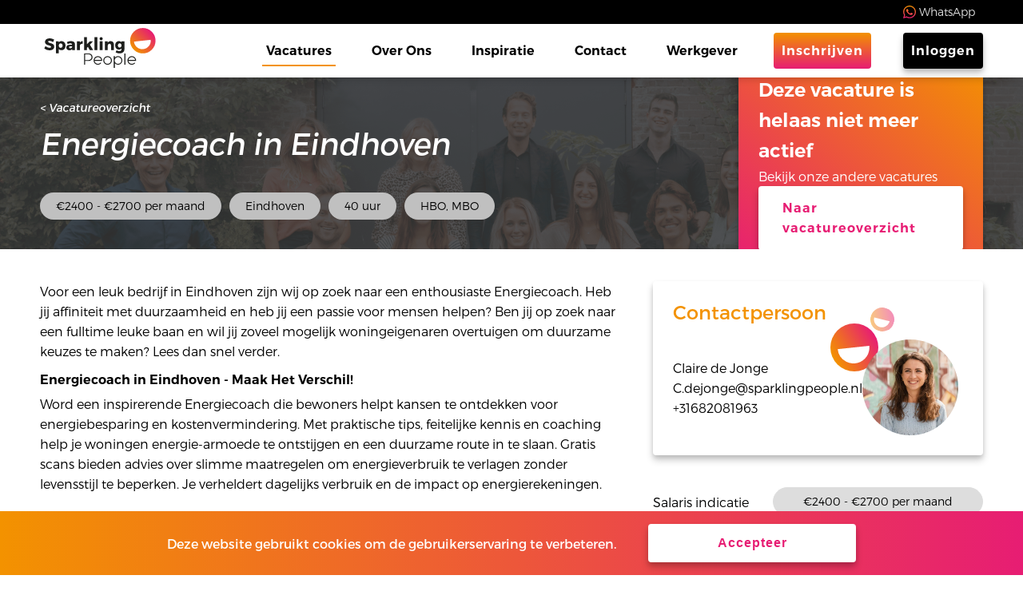

--- FILE ---
content_type: text/html; charset=UTF-8
request_url: https://sparklingpeople.nl/vacatures/7259-energiecoach-in-eindhoven
body_size: 31700
content:
<!doctype html>
<html lang="nl">
<head>

    <link rel="preload" href="https://sparklingpeople.nl/fonts/TruenoUltLt.woff" as="font" type="font/woff" crossorigin>
    <link rel="preload" href="https://sparklingpeople.nl/fonts/TruenoLt.woff" as="font" type="font/woff" crossorigin>
    <link rel="preload" href="https://sparklingpeople.nl/fonts/TruenoRgIt.woff" as="font" type="font/woff" crossorigin>
    <link rel="preload" href="https://sparklingpeople.nl/fonts/TruenoSBd.woff" as="font" type="font/woff" crossorigin>
    <link rel="preconnect" href="https://fonts.googleapis.com">
    <link rel="preconnect" href="https://fonts.gstatic.com" crossorigin>
    <link href="https://fonts.googleapis.com/css2?family=Montserrat:ital,wght@0,100..900;1,100..900&display=swap" rel="stylesheet">
    <link rel="stylesheet" href="https://cdnjs.cloudflare.com/ajax/libs/font-awesome/6.1.1/css/all.min.css" integrity="sha512-KfkfwYDsLkIlwQp6LFnl8zNdLGxu9YAA1QvwINks4PhcElQSvqcyVLLD9aMhXd13uQjoXtEKNosOWaZqXgel0g==" crossorigin="anonymous" referrerpolicy="no-referrer" />
    <link rel="canonical" href="https://sparklingpeople.nl/vacatures/7259-energiecoach-in-eindhoven" />
    <!-- Styles -->
    <link href="https://sparklingpeople.nl/css/main.css" rel="stylesheet">

    <meta charset="utf-8">
    <meta name="viewport" content="width=device-width, initial-scale=1">
    

    
    
        <title>Vacature: Energiecoach in Eindhoven | Sparkling People</title>
    <meta name="description" content="Alles over de vacature: Energiecoach in Eindhoven | Consultant Duurzaamheid | €2.400 - €2.700 | Fulltime baan | Solliciteer nu!"/>
    <meta name="keywords" content=", 40 uur"/>
    <meta property="linkedin:owner" content="mid:17921676">
    <meta property="fb:app_id" content="1628861137417270">
    <meta property="fb:pages" content="1172656042777560">
    <meta property="og:site_name" content="Sparkling People">
    <meta property="og:title" content="Vacature: Energiecoach in Eindhoven | Sparkling People">
    <meta property="og:description" content="Alles over de vacature: Energiecoach in Eindhoven | Consultant Duurzaamheid | €2.400 - €2.700 | Fulltime baan | Solliciteer nu!">
    <meta property="og:image" content="https://sparklingpeople.nl//storage/media/65145/47.webp">
    <meta property="og:url" content="https://sparklingpeople.nl/vacatures/7259-energiecoach-in-eindhoven">
    <meta property="og:type" content="article">
    <meta property="article:author" content="Klimaatroute">
    <meta property="article:published_time" content="2022-11-24T11:34:40+0000">
    <meta property="article:modified_time" content="1970-01-01T00:00:00+0000">
    <meta property="article:expiration_time" content="2026-12-20T12:26:02+0000">
    <meta property="article:section" content="Vacatures">
    <meta property="article:tag" content="Energiecoach | Eindhoven | Sparkling People | Solliciteer!">

    <script type="application/ld+json">
    {
      "@context" : "https://schema.org/",
      "@type" : "JobPosting",
      "title" : "Energiecoach in Eindhoven",
      "description" : "<p><b>Energiecoach in
Eindhoven - Maak Het Verschil!</b></p><p>Word een inspirerende
Energiecoach die bewoners helpt kansen te ontdekken voor energiebesparing en
kostenvermindering. Met praktische tips, feitelijke kennis en coaching help je
woningen energie-armoede te ontstijgen en een duurzame route in te slaan.
Gratis scans bieden advies over slimme maatregelen om energieverbruik te
verlagen zonder levensstijl te beperken. Je verheldert dagelijks verbruik en de
impact op energierekeningen.</p><p>&nbsp;</p><p>Dit doe je persoonlijk
bij klanten thuis en telefonisch vanuit ons kantoor via ons speciale
softwaresysteem. Je aanstekelijke enthousiasme trekt mensen snel naar je toe.
Je doel: woningeigenaren overtuigen duurzame keuzes te maken.</p><p>&nbsp;</p><p>Je speelt ook een
sociale rol door bewoners' behoeften te inventariseren en hen in contact te
brengen met lokale bronnen. Zo wordt je werk betekenisvol en creëer je een
win-win situatie!</p><p>&nbsp;</p><p><b>Wie zoeken we?</b></p><ul><li>Je hebt 1-2 stappen
gezet in je carrière;</li><li>Je hebt MBO/HBO werk-
en denkniveau;</li><li>Je bent een ster in
communicatie, adviseren en activeren en je hebt ook goed contact met je team en
de gemeente;</li><li>Je hebt interesse in
technische ontwikkelingen op het gebied van energiebesparing en duurzame
energieopwekking;</li><li>Je bent empathisch en
overtuigend;</li><li>Je hebt een
sociaal-maatschappelijke instelling, bent betrokken, gedisciplineerd en
vastberaden.</li></ul><p>&nbsp;</p><p><b>Wat krijg je terug voor
je inzet?</b></p><ul><li>Salaris tussen €2400 -
€2700 per maand, afhankelijk van ervaring;</li><li>8% vakantiegeld, keuze
om maandelijks of jaarlijks uit te laten betalen;</li><li>Ruime vrijheid en
doorgroeikansen;</li><li>Een leuke fulltime functie binnen een jong en gezellig
team;</li><li>Gratis lunch (en fruit)
op kantoor;</li><li>Sportmogelijkheden voor
fitgirls en -boys;</li><li>Mogelijkheid om te
relaxen of om een spelletje te doen in de lounge;</li><li>Gezelschap van onze
allerliefste kantoorhond (af en toe).</li></ul><p>&nbsp;</p><p>



















































</p><p><b>Over het bedrijf</b></p><p>Binnen deze jonge en
enthousiaste organisatie werken 250 enthousiaste werknemers die niet vies zijn
van hard werken én gezelligheid. De gemiddelde leeftijd is 28 jaar. Door middel
van trainingen uit de eigen leeromgeving blijf je jezelf ontwikkelen, zowel in
sales als in leiderschap. Overleg wordt gevoerd in het zonnetje aan de
picknicktafel, en als er een deal wordt gemaakt, wordt dit gevierd…. Niet
alleen maar met geklap - ook met een goede borrel! Altijd al aan je pingpong of
pool skills willen werken, dan ben je bij dit bedrijf aan het juiste adres!&nbsp;</p>",
      "identifier": {
        "@type": "PropertyValue",
        
        "value": "769"
      },
      "datePosted" : "2023-08-25T14:58:06+0000",
      "validThrough" : "2026-01-17T12:26:02+00:00",
      "applicantLocationRequirements": {
        "@type": "Country",
        "name": "NLD"
      },
    "jobLocation": {
      "@type": "Place",
      "address": {
          "@type": "PostalAddress",
          "addressLocality": "Eindhoven",
          "addressCountry": "NL"
                            }
      },
      
      "employmentType": [],
      "hiringOrganization" : {
        "@type" : "Organization",
        
        "logo" : "https://images.sparklingpeople.nl/logo.png",
        "name" : "Sparkling People"
      }
        ,
      "baseSalary": {
        "@type": "MonetaryAmount",
        "currency": "EUR",
        "value": {
          "@type": "QuantitativeValue",
          "minValue": 2400,
          "maxValue": 2700
        }
      }
    }
</script>

    <link rel="icon" href="https://sparklingpeople.nl/storage/logos/Sparkling People - Logo icon.png">

    
<!-- CSRF Token -->
    <meta name="csrf-token" content="FOwJcANfXm8sSTRgudwVUg3HwhvkVe5cspeLmv2c">

    

    <!-- Scripts -->

    <script src="https://sparklingpeople.nl/js/header.js" defer></script>
    
    <script src="https://sparklingpeople.nl/js/loginPopup.js" defer></script>
    <script src="https://sparklingpeople.nl/js/errorLabel.js" defer></script>


    <!-- Google Tag Manager -->
    <script>(function(w,d,s,l,i){w[l]=w[l]||[];w[l].push({'gtm.start':
    new Date().getTime(),event:'gtm.js'});var f=d.getElementsByTagName(s)[0],
    j=d.createElement(s),dl=l!='dataLayer'?'&l='+l:'';j.async=true;j.src=
    'https://www.googletagmanager.com/gtm.js?id='+i+dl;f.parentNode.insertBefore(j,f);
    })(window,document,'script','dataLayer','GTM-MLJDKX8');</script>
    <!-- End Google Tag Manager -->

    <!-- TrustBox script -->
    <script type="text/javascript" src="//widget.trustpilot.com/bootstrap/v5/tp.widget.bootstrap.min.js" async></script>
    <!-- End TrustBox script -->

    <!-- Facebook Pixel Code -->
    <meta name="facebook-domain-verification" content="be1yuklog94xfywb8gk2qf4az44daj" />
    <script>
        !function (f, b, e, v, n, t, s) {
            if (f.fbq) return;
            n = f.fbq = function () {
                n.callMethod ?
                    n.callMethod.apply(n, arguments) : n.queue.push(arguments)
            };
            if (!f._fbq) f._fbq = n;
            n.push = n;
            n.loaded = !0;
            n.version = '2.0';
            n.queue = [];
            t = b.createElement(e);
            t.async = !0;
            t.src = v;
            s = b.getElementsByTagName(e)[0];
            s.parentNode.insertBefore(t, s)
        }(window, document, 'script',
            'https://connect.facebook.net/en_US/fbevents.js');
        fbq('init', '396007577626598');
        fbq('track', 'PageView');
    </script>
    <noscript><img height="1" width="1" style="display:none"
                   src="https://www.facebook.com/tr?id=396007577626598&ev=PageView&noscript=1"
        /></noscript>
    <!-- End Facebook Pixel Code -->
    <!-- Global site tag (gtag.js) - Google Ads: 733740826 -->
    <script async src="https://www.googletagmanager.com/gtag/js?id=AW-733740826"></script>
    <script>
        window.dataLayer = window.dataLayer || [];

        function gtag() {
            dataLayer.push(arguments);
        }

        gtag('js', new Date());
        gtag('config', 'AW-733740826');
    </script>
        <script src="https://code.jquery.com/jquery-3.5.1.min.js"
            integrity="sha256-9/aliU8dGd2tb6OSsuzixeV4y/faTqgFtohetphbbj0=" crossorigin="anonymous"></script>

    <script src="https://sparklingpeople.nl/js/jquery.dotdotdot.min.js"></script>
    <script src="https://sparklingpeople.nl/js/dotdotdot.js"></script>
    <script src="https://sparklingpeople.nl/js/applyCard.js"></script>
    <script src="https://sparklingpeople.nl/js/videoPlayer.js"></script>

    <script src="https://cdn.jsdelivr.net/npm/swiper@11/swiper-bundle.min.js" defer></script>
    <script src="https://sparklingpeople.nl/js/review-carousel-swiper.js" defer></script>

<!-- Google Tag Manager -->
    <script>(function (w, d, s, l, i) {
            w[l] = w[l] || [];
            w[l].push({
                'gtm.start':
                    new Date().getTime(), event: 'gtm.js'
            });
            var f = d.getElementsByTagName(s)[0],
                j = d.createElement(s), dl = l != 'dataLayer' ? '&l=' + l : '';
            j.async = true;
            j.src =
                'https://www.googletagmanager.com/gtm.js?id=' + i + dl;
            f.parentNode.insertBefore(j, f);
        })(window, document, 'script', 'dataLayer', 'GTM-PXK2MGM');</script>
    <!-- End Google Tag Manager -->



<script type="text/javascript"> _linkedin_partner_id = "2666692"; window._linkedin_data_partner_ids = window._linkedin_data_partner_ids || []; window._linkedin_data_partner_ids.push(_linkedin_partner_id); </script><script type="text/javascript"> (function(l) { if (!l){window.lintrk = function(a,b){window.lintrk.q.push([a,b])}; window.lintrk.q=[]} var s = document.getElementsByTagName("script")[0]; var b = document.createElement("script"); b.type = "text/javascript";b.async = true; b.src = "https://snap.licdn.com/li.lms-analytics/insight.min.js"; s.parentNode.insertBefore(b, s);})(window.lintrk); </script> <noscript> <img height="1" width="1" style="display:none;" alt="" src="https://px.ads.linkedin.com/collect/?pid=2666692&fmt=gif" /> </noscript>


<script type="text/javascript" defer="defer" src="//script.leadboxer.com/?dataset=935fe6dd174672fed0d950c82c4fbdd7"></script>
</head>


<body>
<!-- Google Tag Manager (noscript) -->
<noscript>
    <iframe src="https://www.googletagmanager.com/ns.html?id=GTM-PXK2MGM"
            height="0" width="0" style="display:none;visibility:hidden"></iframe>
</noscript>
<!-- End Google Tag Manager (noscript) -->
<noscript>
    <iframe src="https://www.googletagmanager.com/ns.html?id=GTM-N3QF4MV"
            height="0" width="0" style="display:none;visibility:hidden"></iframe>
</noscript>
<!-- Google Tag Manager (noscript) -->
<noscript><iframe src="https://www.googletagmanager.com/ns.html?id=GTM-MLJDKX8"
height="0" width="0" style="display:none;visibility:hidden"></iframe></noscript>
<!-- End Google Tag Manager (noscript) -->
<header class="header">
    <div class="header__top">
        <div class="wrapper">
            <div class="top-header__container">
                <nav class="header__nav header__top">
                    <ul class="header__nav-list">
                        <li class="header__top--item">
                            <div class="header__reviews">
                                <!-- TrustBox widget - Micro TrustScore -->
                                <div class="trustpilot-widget" data-font-family="Montserrat" data-locale="nl-NL"
                                     data-template-id="5419b637fa0340045cd0c936"
                                     data-businessunit-id="61b75ea68c78c0029e82f8c5" data-style-height="20px"
                                     data-style-width="100%" data-theme="dark">
                                    <a href="https://nl.trustpilot.com/review/sparklingpeople.nl" target="_blank"
                                       rel="noopener">Trustpilot</a>
                                </div>
                                <!-- End TrustBox widget -->
                            </div>
                        </li>

                        <li class="header__top--item">
                            <div class="header__contact-icon-container">
                                <svg width="16" height="16" viewBox="0 0 16 16" fill="none" xmlns="http://www.w3.org/2000/svg">
                                    <path d="M13.6036 2.325C12.1071 0.825 10.1143 0 7.99643 0C3.625 0 0.0678571 3.55714 0.0678571 7.92857C0.0678571 9.325 0.432143 10.6893 1.125 11.8929L0 16L4.20357 14.8964C5.36071 15.5286 6.66429 15.8607 7.99286 15.8607H7.99643C12.3643 15.8607 16 12.3036 16 7.93214C16 5.81429 15.1 3.825 13.6036 2.325ZM7.99643 14.525C6.81071 14.525 5.65 14.2071 4.63929 13.6071L4.4 13.4643L1.90714 14.1179L2.57143 11.6857L2.41429 11.4357C1.75357 10.3857 1.40714 9.175 1.40714 7.92857C1.40714 4.29643 4.36429 1.33929 8 1.33929C9.76071 1.33929 11.4143 2.025 12.6571 3.27143C13.9 4.51786 14.6643 6.17143 14.6607 7.93214C14.6607 11.5679 11.6286 14.525 7.99643 14.525ZM11.6107 9.58929C11.4143 9.48929 10.4393 9.01071 10.2571 8.94643C10.075 8.87857 9.94286 8.84643 9.81072 9.04643C9.67857 9.24643 9.3 9.68929 9.18214 9.825C9.06786 9.95714 8.95 9.975 8.75357 9.875C7.58929 9.29286 6.825 8.83571 6.05714 7.51786C5.85357 7.16786 6.26071 7.19286 6.63929 6.43571C6.70357 6.30357 6.67143 6.18929 6.62143 6.08929C6.57143 5.98929 6.175 5.01429 6.01071 4.61786C5.85 4.23214 5.68571 4.28571 5.56429 4.27857C5.45 4.27143 5.31786 4.27143 5.18571 4.27143C5.05357 4.27143 4.83929 4.32143 4.65714 4.51786C4.475 4.71786 3.96429 5.19643 3.96429 6.17143C3.96429 7.14643 4.675 8.08929 4.77143 8.22143C4.87143 8.35357 6.16786 10.3536 8.15714 11.2143C9.41429 11.7571 9.90714 11.8036 10.5357 11.7107C10.9179 11.6536 11.7071 11.2321 11.8714 10.7679C12.0357 10.3036 12.0357 9.90714 11.9857 9.825C11.9393 9.73571 11.8071 9.68571 11.6107 9.58929Z" fill="url(#paint0_linear_2_3)"/>
                                    <defs>
                                    <linearGradient id="paint0_linear_2_3" x1="8" y1="0" x2="8" y2="16" gradientUnits="userSpaceOnUse">
                                    <stop stop-color="#F39200"/>
                                    <stop offset="1" stop-color="#E71D73"/>
                                    </linearGradient>
                                    </defs>
                                </svg>

                            </div>
                            <a class="header__nav-link header__nav-link--top" target="_BLANK"
                               href="https://wa.me/31237440504">WhatsApp</a>
                        </li>
                    </ul>
                </nav>
            </div>
        </div>
    </div>
    <div class="header__bottom">
        <div class="wrapper">
            <div class="header__container">

                <div class="header__logo">
                    <a class="header__nav-link" href="https://sparklingpeople.nl">
                        <svg class="header__logo-svg" id="Laag_1" xmlns="http://www.w3.org/2000/svg"
                             xmlns:xlink="http://www.w3.org/1999/xlink" x="0px" y="0px"
                             viewBox="0 0 841.9 302.4" style="enable-background:new 0 0 841.9 302.4;"
                             xml:space="preserve">
<style type="text/css">
    .header__logo-svg .st0 {
        fill: #1D1E1C;
    }

    .header__logo-svg .st1 {
        fill: url(#SVGID_1_);
    }

    .header__logo-svg .st2 {
        fill: #ffffff;
    }
</style>
                            <path class="st0" d="M51.9,100.2c-5.3-1.7-9.7-2.6-13.2-2.6c-2.8,0-5,0.5-6.7,1.6c-1.6,1-2.4,2.6-2.4,4.5c0,1.9,0.7,3.5,2.1,4.8
	c1.4,1.3,3.1,2.3,5.2,3.1s5.1,1.8,9.2,3c6,1.7,11,3.5,15,5.2c3.9,1.7,7.3,4.4,10.1,8c2.8,3.6,4.2,8.3,4.2,14.1s-1.5,10.8-4.6,14.9
	s-7.3,7.2-12.6,9.3c-5.3,2.1-11.3,3.1-17.8,3.1c-7.2,0-14.4-1.3-21.6-3.8c-7.2-2.5-13.4-6-18.6-10.4l8.8-17.8
	c4.4,3.9,9.6,7.1,15.6,9.6s11.3,3.7,16,3.7c3.4,0,6.1-0.6,8-1.9s2.9-3.1,2.9-5.5c0-2-0.7-3.6-2.2-5c-1.5-1.3-3.3-2.4-5.5-3.2
	s-5.3-1.7-9.3-2.8c-6-1.7-10.9-3.3-14.8-5c-3.9-1.7-7.2-4.3-10-7.7c-2.8-3.4-4.2-8-4.2-13.7c0-5.4,1.4-10.1,4.3-14.2
	s6.9-7.2,12.2-9.4c5.3-2.2,11.4-3.3,18.3-3.3c6.3,0,12.5,0.9,18.6,2.7s11.5,4.2,16.2,7.2l-8.6,18.1
	C62.1,104.2,57.2,101.9,51.9,100.2z"/>
                            <path class="st0" d="M145.9,104.1c4.7,2.9,8.4,6.9,11,12.2s3.9,11.3,3.9,18.2c0,6.8-1.3,12.8-3.8,17.9s-6.1,9.1-10.8,11.9
	c-4.7,2.8-10.1,4.2-16.2,4.2c-4.2,0-8.1-0.8-11.5-2.4c-3.4-1.6-6.4-4-8.8-7v32.8H87.6v-91.3h22.1v8.7c4.9-6.3,11.5-9.4,19.8-9.4
	C135.7,99.8,141.2,101.2,145.9,104.1z M134.6,146c2.7-3.1,4-7.1,4-12.1c0-5-1.4-9-4-12.1c-2.7-3.1-6.2-4.7-10.5-4.7
	c-4.2,0-7.7,1.6-10.3,4.7c-2.7,3.1-4,7.2-4,12.1s1.3,9,4,12.1c2.7,3.1,6.1,4.6,10.3,4.6C128.4,150.6,131.9,149.1,134.6,146z"/>
                            <path class="st0" d="M224.2,106.1c5.1,4.3,7.8,10.2,7.8,18v43.8h-21.8v-7.6c-4.5,5.7-11.2,8.6-20.3,8.6c-7.1,0-12.7-1.9-16.8-5.8
	c-4.1-3.9-6.1-8.9-6.1-15.2c0-6.4,2.2-11.4,6.6-14.9s10.8-5.4,19.1-5.5h17.5v-0.8c0-3.2-1.1-5.7-3.3-7.5c-2.2-1.7-5.4-2.6-9.5-2.6
	c-2.8,0-6,0.5-9.5,1.4c-3.5,0.9-7.1,2.2-10.6,4l-6.1-14.9c5.5-2.5,10.7-4.3,15.7-5.5s10.2-1.8,15.6-1.8
	C211.9,99.7,219.1,101.8,224.2,106.1z M205.6,151.3c2.5-1.6,4.1-3.7,4.7-6.3v-5.8h-13.2c-6.2,0-9.3,2.3-9.3,7c0,2.3,0.8,4.2,2.4,5.5
	c1.6,1.4,3.8,2.1,6.6,2.1C200.2,153.8,203.1,152.9,205.6,151.3z"/>
                            <path class="st0" d="M278.1,102.8c3.7-2.1,7.9-3.1,12.6-3.1v20.3c-0.8-0.1-1.9-0.1-3.4-0.1c-5.2,0-9.5,1.2-12.7,3.7
	c-3.2,2.4-5.1,5.8-5.6,10v34.3H247v-67.2h22.1v11.2C271.4,107.9,274.4,104.9,278.1,102.8z"/>
                            <path class="st0" d="M344.1,167.8L330,142.4l-6.8,7.1v18.3H301V69.6h22.1v53.7l21.5-22.7h25.1l-24.6,26l25.1,41.3L344.1,167.8
	L344.1,167.8z"/>
                            <path class="st0" d="M379.7,69.6h22.1v98.2h-22.1V69.6z"/>
                            <path class="st0" d="M419.3,100.6h22v67.2h-22V100.6z"/>
                            <path class="st0" d="M520.3,106.7c4.4,4.6,6.7,10.9,6.7,18.8v42.4h-22v-36c0-3.8-1-6.8-3.1-9c-2.1-2.2-4.9-3.3-8.3-3.3
	c-3.6,0.1-6.6,1.3-9,3.6c-2.4,2.3-3.8,5.4-4.2,9.2v35.5h-22.1v-67.2h22.1v10.9c2.4-3.9,5.5-6.8,9.3-8.8c3.8-2,8.1-3,13-3
	C510,99.7,515.9,102,520.3,106.7z"/>
                            <path class="st0" d="M606.4,100.6v61.3c0,6.2-1.5,11.7-4.6,16.3c-3.1,4.7-7.3,8.3-12.9,10.8s-11.9,3.8-19.1,3.8
	c-5.6,0-11.1-0.8-16.3-2.4c-5.2-1.6-9.8-3.7-13.8-6.3l7.7-15.3c3.1,2.1,6.4,3.7,9.9,4.9s7.2,1.7,10.8,1.7c5,0,8.9-1.2,11.8-3.5
	c2.9-2.3,4.3-5.5,4.3-9.4v-7.2c-4.5,5.9-10.8,8.8-19.1,8.8c-5.5,0-10.5-1.4-14.8-4c-4.3-2.7-7.8-6.5-10.2-11.4
	c-2.5-4.9-3.7-10.6-3.7-17c0-6.3,1.2-11.9,3.5-16.7s5.7-8.5,10-11.2c4.3-2.7,9.2-4,14.7-4c4.1,0,7.9,0.8,11.2,2.3
	c3.4,1.5,6.2,3.8,8.4,6.7v-8.2L606.4,100.6L606.4,100.6z M580.6,143.6c2.5-2.9,3.7-6.7,3.7-11.3c0-4.7-1.2-8.5-3.7-11.4
	s-5.8-4.3-9.8-4.3s-7.3,1.5-9.9,4.4s-3.8,6.7-3.8,11.4s1.3,8.4,3.8,11.3c2.5,2.9,5.8,4.4,9.9,4.4S578.2,146.5,580.6,143.6z"/>
                            <linearGradient id="SVGID_1_" gradientUnits="userSpaceOnUse" x1="677.6492" y1="138.5089"
                                            x2="813.7108" y2="274.5703" gradientTransform="matrix(1 0 0 -1 0 303.1496)">
                                <stop offset="0" style="stop-color:#F19001"/>
                                <stop offset="1" style="stop-color:#E61B73"/>
                            </linearGradient>
                            <circle class="st1" cx="745.7" cy="96.6" r="96.2"/>
                            <path class="st2"
                                  d="M749.1,160.3c35.1-3.8,60.4-35.4,56.6-70.5l-127.1,13.8C682.5,138.8,714,164.1,749.1,160.3z"/>
                            <path class="st0" d="M606.1,192.8h8.3v85.6h-8.3V192.8z"/>
                            <path class="st0" d="M479.2,213.6c-17.9,0-32.5,14.5-32.5,32.5c0,17.9,14.5,32.5,32.5,32.5s32.5-14.5,32.5-32.5
	C511.7,228.1,497.1,213.6,479.2,213.6z M479.2,271.7c-14.1,0-25.5-11.4-25.5-25.5c0-14.1,11.4-25.5,25.5-25.5s25.5,11.4,25.5,25.5
	C504.7,260.3,493.3,271.7,479.2,271.7z"/>
                            <path class="st0" d="M558.3,213.6c-9.7,0-18.4,4.3-24.3,11v-10.8h-8.3v88.6h8.3v-34.9c6,6.7,14.6,11,24.3,11
	c17.9,0,32.5-14.5,32.5-32.5C590.7,228.1,576.2,213.6,558.3,213.6z M558.3,271.7c-14.1,0-25.5-11.4-25.5-25.5
	c0-14.1,11.4-25.5,25.5-25.5s25.5,11.4,25.5,25.5C583.8,260.3,572.3,271.7,558.3,271.7z"/>
                            <path class="st0" d="M426.1,261.6c-4.6,6.1-12,10-20.2,10c-12.7,0-23.1-9.2-25.1-21.4h34H431h7c0.2-1.4,0.3-2.7,0.3-4.1
	c0-17.9-14.5-32.5-32.5-32.5s-32.5,14.5-32.5,32.5c0,17.9,14.5,32.5,32.5,32.5c10.2,0,19.2-4.7,25.2-12L426.1,261.6z M405.9,220.7
	c12.7,0,23.1,9.2,25.1,21.4h-50.2C382.7,229.9,393.2,220.7,405.9,220.7z"/>
                            <path class="st0" d="M336.6,192.8h-27.3H301v7v43.1v7v28.6h8.3v-28.6h27.3c15.8,0,28.5-12.8,28.5-28.5S352.3,192.8,336.6,192.8z
	 M336,242.9h-26.7v-43.1H336c11.9,0,21.5,9.6,21.5,21.5S347.9,242.9,336,242.9z"/>
                            <path class="st0" d="M682.5,261.6c-4.7,6.1-12,10-20.2,10c-12.7,0-23.2-9.2-25.1-21.4h34h16.2h7c0.2-1.4,0.3-2.7,0.3-4.1
	c0-17.9-14.5-32.5-32.5-32.5c-17.9,0-32.5,14.5-32.5,32.5c0,17.9,14.5,32.5,32.5,32.5c10.2,0,19.2-4.7,25.2-12L682.5,261.6z
	 M662.3,220.7c12.7,0,23.2,9.2,25.1,21.4h-50.2C639.2,229.9,649.6,220.7,662.3,220.7z"/>
                            <circle class="st0" cx="430.3" cy="81.4" r="11.8"/>
</svg>

                    </a>
                </div>

                <div class="header__title">
                    <h2 class="header__title">Work with a <span class="header__title--color">smile</span></h2>
                </div>

                <a id="toggle" class=""><span></span></a>
                <nav class="header__nav" id="main-nav">
                    <div class="header__nav-container">
                        <ul class="header__nav-list">
                            
                                <li class="header__nav-item">
                                    <a class="header__nav-link header__nav-link--active"
                                       href="https://sparklingpeople.nl/vacatures">Vacatures</a>
                                       <div class="sub-menu-toggle"></div>
                                       <ul class="sub-menu">

                                           <li class="menu-item">
                                               <a class="menu-item--link"
                                                  title="Kennismaken met een recruiter"
                                                  href="https://sparklingpeople.nl/over-ons/recruiters"> Kennismaken met een recruiter</a>
                                           </li>
                                           <li class="menu-item">
                                               <a class="menu-item--link"
                                                  title="Vacatures per beroepsgroep"
                                                  href="/vacatures/beroepsgroepen">Per beroepsgroep</a>
                                           </li>
                                           <li class="menu-item">
                                               <a class="menu-item--link"
                                                  title="Vacatures per regio"
                                                  href="/vacatures/per-regio">Per regio</a>
                                           </li>
                                           <li class="menu-item">
                                               <a class="menu-item--link"
                                                  title="Hybride werken vacatures"
                                                  href="/vacatures/hybride">Hybride werken vacatures</a>
                                           </li>
                                           <li class="menu-item">
                                               <a class="menu-item--link"
                                                  title="Remote vacatures"
                                                  href="/vacatures/remote">Remote vacatures</a>
                                           </li>
                                             <li class="menu-item">
                                               <a class="menu-item--link"
                                                  title="Remote vacatures"
                                                  href="/vacatures/vacatures-per-opleidingsniveau">Vacatures per opleidingsniveau</a>
                                           </li>

                                           <li class="menu-item">
                                               <a class="menu-item--link"
                                                  title="Vakantiebanen en bijbanen"
                                                  href="/vacatures/vakantie-bijbaan">Vakantiebanen en bijbanen</a>
                                           </li>
                                           <li class="menu-item">
                                               <a class="menu-item--link"
                                                  title="Meertalige vacatures"
                                                  href="/vacatures/meertalig">Meertalige vacatures</a>
                                           </li>
                                           <li class="menu-item">
                                               <a class="menu-item--link"
                                                  title="Parttime banen"
                                                  href="/vacatures/parttime">Parttime banen</a>
                                           </li>
                                           <li class="menu-item">
                                               <a class="menu-item--link"
                                                  title="Interim vacatures	"
                                                  href="/vacatures/interim">Interim vacatures	</a>
                                           </li>

                                       </ul>
                                </li>

                                <li class="header__nav-item">
                                    <a class="header__nav-link "
                                       href="https://sparklingpeople.nl/over-ons/team">Over Ons</a>
                                    <div class="sub-menu-toggle"></div>
                                    <ul class="sub-menu">
                                        <li class="menu-item">
                                            <a class="menu-item--link"
                                               title="Werken bij"
                                               href="https://sparklingpeople.nl/over-ons/werken-bij-sparkling-people">Werken bij</a>
                                        </li>
                                        <li class="menu-item">
                                            <a class="menu-item--link"
                                               title="Het team"
                                               href="https://sparklingpeople.nl/over-ons/team">Het team</a>
                                        </li>
                                        <li class="menu-item">
                                            <a class="menu-item--link"
                                               title="Onze vacatures"
                                               href="https://sparklingpeople.nl/over-ons/onze-vacatures">Onze vacatures</a>
                                        </li>
                                        <li class="menu-item">
                                            <a class="menu-item--link"
                                               title="Ons DNA"
                                               href="https://sparklingpeople.nl/over-ons/ons-dna">Ons DNA</a>
                                        </li>

                                        <li class="menu-item">
                                            <a class="menu-item--link"
                                               title="Onze missie"
                                               href="https://sparklingpeople.nl/over-ons/onze-missie">Onze missie</a>
                                        </li>

                                    </ul>
                                </li>
                                <li class="header__nav-item">
                                    <a class="header__nav-link   "
                                       href="https://sparklingpeople.nl/blog">Inspiratie</a>
                                    <div class="sub-menu-toggle"></div>
                                    <ul class="sub-menu">
                                        <li class="menu-item">
                                            <a class="menu-item--link"
                                               title="Inspiratie"
                                               href="https://sparklingpeople.nl/sollicitatie-tips">Inspiratie</a>
                                        </li>
                                        <li class="menu-item">
                                            <a class="menu-item--link"
                                               title="Blogs"
                                               href="https://sparklingpeople.nl/blog">Blogs</a>
                                        </li>
                                    </ul>
                                </li>
                                <li class="header__nav-item">
                                    <a class="header__nav-link "
                                       href="https://sparklingpeople.nl/contact">Contact</a>
                                </li>
                                <li class="header__nav-item hide-mobile hide-tablet">
                                    <a class="header__nav-link"
                                       href="https://sparklingpeople.nl/werkgever">Werkgever</a>
                                </li>
                                                                                                            <li class="header__nav-item">
                                            <a class="header__btn btn btn--gradient-down"
                                               href="https://sparklingpeople.nl/inschrijven">Inschrijven</a>
                                        </li>
                                                                        <li class="header__nav-item hide-mobile hide-tablet">
                                        <a class="header__btn btn btn--black" id="loginToggle">Inloggen</a>
                                    </li>
                                                                                    </ul>

                        <div class="header__extra-items">
                                                            
                                    <li class="header__nav-item">
                                        <a class="header__nav-link--extra"
                                           href="https://sparklingpeople.nl/log-in">Inloggen</a>
                                    </li>

                                    <li class="header__nav-item">
                                        <a class="header__nav-link--extra"
                                           href="https://sparklingpeople.nl/werkgever">Werkgever</a>
                                    </li>

                                                                                    </div>
                    </div>
                    <div class="header__nav__reviews">
                        <!-- TrustBox widget - Micro TrustScore -->
                        <div class="trustpilot-widget" data-font-family="Montserrat" data-locale="nl-NL"
                             data-template-id="5419b637fa0340045cd0c936" data-businessunit-id="61b75ea68c78c0029e82f8c5"
                             data-style-height="20px" data-style-width="100%" data-theme="light">
                            <a href="https://nl.trustpilot.com/review/sparklingpeople.nl" target="_blank"
                               rel="noopener">Trustpilot</a>
                        </div>
                        <!-- End TrustBox widget -->
                    </div>
                </nav>
            </div>
        </div>
    </div>
</header>

    <main class="vacancy">

        <section class="page-title about__page-title">
            <div class="page-title__container page-title__container--small">
                <div class="page-title__background"
                     style="background-image:url(https://sparklingpeople.nl/storage/images-new/DSC05245.jpg)">

                </div>
                <div class="apply-card__trigger" id="apply-btn"></div>

                <div class="wrapper page-title__content-container">
                    <div class="page-title__content">
                        <a href="/vacatures" class="link link--small link--white"><
                            Vacatureoverzicht</a>

                        <h1 class="page-title__text mt-xs">
                            Energiecoach in Eindhoven
                        </h1>
                        <div class="page-title__content mt-m">
                            <div class="tags__container">
                                                                    <div class="tags__tag tags__tag--light">
                                        €2400 - €2700 per maand
                                    </div>
                                
                                                                    <div class="tags__tag tags__tag--light">
                                        Eindhoven
                                    </div>
                                
                                                                    <div class="tags__tag tags__tag--light">
                                        40 uur
                                    </div>
                                
                                                                    <div class="tags__tag tags__tag--light">
                                        HBO, MBO
                                    </div>
                                                            </div>
                        </div>
                    </div>
                                            <div class="apply-card__card-container page-title__card">
                            <div
                                class="text-block__card text-block__card--gradient text-block__card--btn-container">
                                <div class="text-block__card-text">
                                    <h2><span class="bold">Deze vacature is helaas niet meer actief</span></h2>
                                    <p class="text-block__text">Bekijk onze andere vacatures</p>

                                </div>

                                <div class="text-block__btn-container">
                                    <a class="text-block__btn btn btn--white"
                                       href="https://sparklingpeople.nl/vacatures">Naar vacatureoverzicht</a>
                                </div>
                            </div>
                        </div>
                    

                </div>
            </div>
        </section>
        <div class="spacer--s"></div>
        <section>

            <div class="text-block">
                <div class="wrapper">
                    
                    
                    
                    
                    
                    
                    

                    <div class="text-block__container">

                        <div class="text-block__content-container text-block__content-container--big">
                            <div class="text-block__text">
                                <p class="MsoNormal">Voor een leuk bedrijf
in Eindhoven zijn wij op
zoek naar een enthousiaste Energiecoach. Heb jij affiniteit met duurzaamheid en
heb jij een passie voor mensen helpen? Ben jij op zoek naar een fulltime leuke
baan en wil jij zoveel mogelijk woningeigenaren overtuigen om duurzame keuzes
te maken? Lees dan snel verder.<font face="Montserrat"><o:p></o:p></font></p>

                            </div>
                            <div class="text-block__text">
                                <p><b>Energiecoach in
Eindhoven - Maak Het Verschil!</b></p><p>Word een inspirerende
Energiecoach die bewoners helpt kansen te ontdekken voor energiebesparing en
kostenvermindering. Met praktische tips, feitelijke kennis en coaching help je
woningen energie-armoede te ontstijgen en een duurzame route in te slaan.
Gratis scans bieden advies over slimme maatregelen om energieverbruik te
verlagen zonder levensstijl te beperken. Je verheldert dagelijks verbruik en de
impact op energierekeningen.</p><p>&nbsp;</p><p>Dit doe je persoonlijk
bij klanten thuis en telefonisch vanuit ons kantoor via ons speciale
softwaresysteem. Je aanstekelijke enthousiasme trekt mensen snel naar je toe.
Je doel: woningeigenaren overtuigen duurzame keuzes te maken.</p><p>&nbsp;</p><p>Je speelt ook een
sociale rol door bewoners' behoeften te inventariseren en hen in contact te
brengen met lokale bronnen. Zo wordt je werk betekenisvol en creëer je een
win-win situatie!</p><p>&nbsp;</p><p><b>Wie zoeken we?</b></p><ul><li>Je hebt 1-2 stappen
gezet in je carrière;</li><li>Je hebt MBO/HBO werk-
en denkniveau;</li><li>Je bent een ster in
communicatie, adviseren en activeren en je hebt ook goed contact met je team en
de gemeente;</li><li>Je hebt interesse in
technische ontwikkelingen op het gebied van energiebesparing en duurzame
energieopwekking;</li><li>Je bent empathisch en
overtuigend;</li><li>Je hebt een
sociaal-maatschappelijke instelling, bent betrokken, gedisciplineerd en
vastberaden.</li></ul><p>&nbsp;</p><p><b>Wat krijg je terug voor
je inzet?</b></p><ul><li>Salaris tussen €2400 -
€2700 per maand, afhankelijk van ervaring;</li><li>8% vakantiegeld, keuze
om maandelijks of jaarlijks uit te laten betalen;</li><li>Ruime vrijheid en
doorgroeikansen;</li><li>Een leuke fulltime functie binnen een jong en gezellig
team;</li><li>Gratis lunch (en fruit)
op kantoor;</li><li>Sportmogelijkheden voor
fitgirls en -boys;</li><li>Mogelijkheid om te
relaxen of om een spelletje te doen in de lounge;</li><li>Gezelschap van onze
allerliefste kantoorhond (af en toe).</li></ul><p>&nbsp;</p><p>



















































</p><p><b>Over het bedrijf</b></p><p>Binnen deze jonge en
enthousiaste organisatie werken 250 enthousiaste werknemers die niet vies zijn
van hard werken én gezelligheid. De gemiddelde leeftijd is 28 jaar. Door middel
van trainingen uit de eigen leeromgeving blijf je jezelf ontwikkelen, zowel in
sales als in leiderschap. Overleg wordt gevoerd in het zonnetje aan de
picknicktafel, en als er een deal wordt gemaakt, wordt dit gevierd…. Niet
alleen maar met geklap - ook met een goede borrel! Altijd al aan je pingpong of
pool skills willen werken, dan ben je bij dit bedrijf aan het juiste adres!&nbsp;</p>

                                                                    <p><strong>Wil jij aan de slag als Energiecoach in Eindhoven? </strong></p>
                                    <p>Wat
leuk! Zet direct de eerste stap naar jouw nieuwe avontuur door op de 'nu
solliciteren' button te klikken. Heb jij nog vragen over deze vacature? Neem
dan contact op met Claire via +31682081963 of c.dejonge@sparklingpeople.nl. Zij
helpt je graag verder!<br></p>
                                                            </div>
                            <div class="text-block__text mt-s">
                                <span class="bold">Ken jij iemand die in dit plaatje past?</span>
                                <br>
                                <span class="bold">Deel de vacature dan op social media</span>
                            </div>
                            <div class="text-block__social-buttons-container mt-xs">
                                <div class="text-block__social-btn-container">
                                    <a href="mailto:?subject=Energiecoach in Eindhoven&body=https://sparklingpeople.nl/vacatures/7259-energiecoach-in-eindhoven">
                                        <svg class="text-block__social-btn text-block__social-btn--gradient"

                                             width="40.5" height="36"
                                             viewBox="0 0 40.5 36">
                                            <path id="Icon_awesome-mail-bulk" data-name="Icon awesome-mail-bulk"
                                                  d="M11.25,31.5c-1.8,0-3.6-1.575-4.5-2.25C2.25,26.1.9,24.975,0,24.3v9.45A2.25,2.25,0,0,0,2.25,36h18a2.25,2.25,0,0,0,2.25-2.25V24.3c-.9.675-2.25,1.8-6.75,4.95C14.85,29.925,13.05,31.5,11.25,31.5Zm9-13.5h-18A2.25,2.25,0,0,0,0,20.25v1.125c1.8,1.35,1.575,1.35,8.1,6.075.675.45,2.025,1.8,3.15,1.8s2.475-1.35,3.15-1.575c6.525-4.725,6.3-4.725,8.1-6.075V20.25A2.25,2.25,0,0,0,20.25,18Zm18-6.75H15.75A2.25,2.25,0,0,0,13.5,13.5v2.25h6.75a4.507,4.507,0,0,1,4.48,4.065l.02-.015v9.45h13.5A2.25,2.25,0,0,0,40.5,27V13.5A2.25,2.25,0,0,0,38.25,11.25Zm-2.25,9H31.5v-4.5H36ZM11.25,13.5A4.505,4.505,0,0,1,15.75,9H31.5V2.25A2.25,2.25,0,0,0,29.25,0H6.75A2.25,2.25,0,0,0,4.5,2.25v13.5h6.75Z"
                                                  fill="#FFFFFF"/>
                                        </svg>

                                    </a>

                                </div>

                                <div class="text-block__social-btn-container">
                                    <a rel="nofollow"
                                       href="http://twitter.com/share?text=Energiecoach in Eindhoven&url=https://sparklingpeople.nl/vacatures/7259-energiecoach-in-eindhoven"
                                       target="popup"
                                       onclick="window.open('http://twitter.com/share?text=Energiecoach in Eindhoven&url=https://sparklingpeople.nl/vacatures/7259-energiecoach-in-eindhoven','popup','width=600,height=600,resizable=no');">
                                        <svg
                                            class="icon icon-tabler icon-tabler-brand-twitter text-block__social-btn text-block__social-btn--gradient"
                                            viewBox="0 0 24 24" fill="#FFFFFF" width="418" height="418">
                                            <path stroke="none" d="M0 0h24v24H0z" fill="none"/>
                                            <path
                                                d="M22 4.01c-1 .49-1.98.689-3 .99-1.121-1.265-2.783-1.335-4.38-.737S11.977 6.323 12 8v1c-3.245.083-6.135-1.395-8-4 0 0-4.182 7.433 4 11-1.872 1.247-3.739 2.088-6 2 3.308 1.803 6.913 2.423 10.034 1.517 3.58-1.04 6.522-3.723 7.651-7.742a13.84 13.84 0 0 0 .497 -3.753C20.18 7.773 21.692 5.25 22 4.009z"/>
                                        </svg>

                                    </a>

                                </div>

                                <div class="text-block__social-btn-container">
                                    <a rel="nofollow"
                                       href="https://www.facebook.com/sharer/sharer.php?u=https://sparklingpeople.nl/vacatures/7259-energiecoach-in-eindhoven"
                                       target="popup"
                                       onclick="window.open('https://www.facebook.com/sharer/sharer.php?u=https://sparklingpeople.nl/vacatures/7259-energiecoach-in-eindhoven','popup','width=600,height=600,resizable=no');">
                                        <svg class="text-block__social-btn"
                                             width="418" height="418"
                                             viewBox="0 0 418 418">
                                            <defs>
                                                <linearGradient id="linear-gradient-1" x1="0.921" y1="0.244" x2="0.064"
                                                                y2="0.738"
                                                                gradientUnits="objectBoundingBox">
                                                    <stop offset="0" stop-color="#f39200"/>
                                                    <stop offset="1" stop-color="#e71d73"/>
                                                </linearGradient>
                                            </defs>
                                            <g id="Group_1606" data-name="Group 1606"
                                               transform="translate(8100 -19460)">
                                                <g id="Group_1595" data-name="Group 1595"
                                                   transform="translate(-8100 19460)">
                                                    <circle id="Ellipse_35" data-name="Ellipse 35" cx="209" cy="209"
                                                            r="209"
                                                            fill="url(#linear-gradient-1)"/>
                                                </g>
                                                <path id="logo"
                                                      d="M84.365,31.757h17.461V1.347A225.466,225.466,0,0,0,76.388,0c-25.175,0-42.42,15.835-42.42,44.939V71.723H6.187v34H33.968v85.542H68.028V105.728H94.685l4.232-34H68.02V48.31c.008-9.826,2.654-16.552,16.345-16.552Z"
                                                      transform="translate(-7944.915 19573.545)" fill="#fff"/>
                                            </g>
                                        </svg>
                                    </a>
                                </div>

                                <div class="text-block__social-btn-container">
                                    <a rel="nofollow"
                                       href="https://www.linkedin.com/sharing/share-offsite/?url=https://sparklingpeople.nl/vacatures/7259-energiecoach-in-eindhoven"
                                       target="popup"
                                       onclick="window.open('https://www.linkedin.com/sharing/share-offsite/?url=https://sparklingpeople.nl/vacatures/7259-energiecoach-in-eindhoven','popup','width=600,height=600,resizable=no');">
                                        <svg class="text-block__social-btn"
                                             width="418" height="418"
                                             viewBox="0 0 418 418">
                                            <defs>
                                                <linearGradient id="linear-gradient-2" x1="0.921" y1="0.244" x2="0.064"
                                                                y2="0.738"
                                                                gradientUnits="objectBoundingBox">
                                                    <stop offset="0" stop-color="#f39200"/>
                                                    <stop offset="1" stop-color="#e71d73"/>
                                                </linearGradient>
                                            </defs>
                                            <g id="Group_1607" data-name="Group 1607"
                                               transform="translate(7632 -19460)">
                                                <g id="Group_1594" data-name="Group 1594"
                                                   transform="translate(-7632 19460)">
                                                    <circle id="Ellipse_35" data-name="Ellipse 35" cx="209" cy="209"
                                                            r="209"
                                                            fill="url(#linear-gradient-2)"/>
                                                </g>
                                                <g id="logo_1_" data-name="logo (1)"
                                                   transform="translate(-7518.807 19573.193)">
                                                    <path id="Path_220" data-name="Path 220"
                                                          d="M132.279,138.717v-.008h.048V68.435c0-34.379-7.4-60.861-47.592-60.861-19.321,0-32.287,10.6-37.58,20.654H46.6V10.784H8.489V138.709h39.68V75.365c0-16.678,3.162-32.806,23.816-32.806,20.351,0,20.654,19.034,20.654,33.876v62.282Z"
                                                          transform="translate(59.286 52.896)" fill="#fff"/>
                                                    <path id="Path_221" data-name="Path 221"
                                                          d="M.4,7.977H40.124V135.9H.4Z"
                                                          transform="translate(2.766 55.71)" fill="#fff"/>
                                                    <path id="Path_222" data-name="Path 222"
                                                          d="M23.01,0a23.118,23.118,0,1,0,23.01,23.01A23.017,23.017,0,0,0,23.01,0Z"
                                                          fill="#fff"/>
                                                </g>
                                            </g>
                                        </svg>
                                    </a>

                                </div>
                            </div>
                                                            <div class="text-block__video video mt-s">
                                    <div class="video__wrapper">
                                        <iframe title="vacancy_video"
                                                class="video__iframe" src=""
                                                data-src="https://www.youtube.com/embed/1jtHAO1ufaU?autoplay=1" frameborder="0"
                                                allow="accelerometer; autoplay; encrypted-media; gyroscope; picture-in-picture"
                                                allowfullscreen=""></iframe>
                                        <button class="video__poster"
                                                style="background-image:url(https://i3.ytimg.com/vi/1jtHAO1ufaU/maxresdefault.jpg);">
                                            Play video <span class="video__circles"></span></button>
                                    </div>
                                </div>
                                <div class="text-block__btn-container mt-m">
                                    <a href="/vacatures"
                                       class="text-block__btn btn btn--no-margin btn--orange">< Terug naar het
                                        overzicht</a>
                                </div>
                                                    </div>
                        <div class="text-block__content-container text-block__content-container--small">
                            
                                <div class="text-block__card mb-m">
                                    <div class="text-block__title text-block__title--orange">
                                        <h2>Contactpersoon</h2>
                                    </div>
                                    <div class="text-block__card-content-container">
                                        <div class="text-block__card-content">
                                            <div class="recruiter__contact-link-container">
                                                <a class="recruiter__link link link--black"
                                                   href="https://sparklingpeople.nl/over-ons/recruiter/49-Claire-de-Jonge"
                                                   target="_blank">
                                                    Claire de Jonge
                                                </a>
                                            </div>

                                            <div class="recruiter__contact-link-container">
                                                <a class="recruiter__link link link--black"
                                                   href="mailto:C.dejonge@sparklingpeople.nl">
                                                    C.dejonge@sparklingpeople.nl
                                                </a>
                                            </div>

                                            <div class="recruiter__contact-link-container">
                                                <a class="recruiter__link link link--black"
                                                   href="tel:+31682081963">
                                                    +31682081963
                                                </a>
                                            </div>
                                        </div>

                                        <div class="text-block__card-content">
                                            <div class="text-block__img-container text-block__img-container--fancy">
                                                <a href="https://sparklingpeople.nl/over-ons/recruiter/49-Claire-de-Jonge"
                                                   target="_blank">
                                                                                                        <img
                                                        src="https://sparklingpeople.nl//storage/avatar/59280/Claire-de-Jonge.webp"
                                                        class="text-block__image--round" alt="recruiter"/>
                                                                                                    </a>
                                            </div>
                                        </div>

                                    </div>
                                </div>
                            

                            <div class="text-block__info-container mb-m">
                                                                    <div class="text-block__info text-block__text">
                                        <p class="text-block__text text-block__text--small">Salaris indicatie</p>
                                        <div class="tags__tag tags__tag--grey">€2400 - €2700 per maand</div>
                                    </div>
                                
                                                                    <div class="text-block__info text-block__text">
                                        <p class="text-block__text text-block__text--small">Geplaatst</p>
                                        <div class="tags__tag tags__tag--grey">25-08-2023</div>
                                    </div>
                                
                                                                    <div class="text-block__info text-block__text">
                                        <p class="text-block__text text-block__text--small">Regio</p>
                                        <div
                                            class="tags__tag tags__tag--grey">Eindhoven</div>
                                    </div>
                                
                                                                    <div class="text-block__info text-block__text">
                                        <p class="text-block__text text-block__text--small">Plaats</p>
                                        <div class="tags__tag tags__tag--grey">Eindhoven</div>
                                    </div>
                                
                                
                                                                    <div class="text-block__info text-block__text">
                                        <p class="text-block__text text-block__text--small">Opleidingsniveau</p>
                                        <div
                                            class="tags__tag tags__tag--grey">HBO, MBO</div>
                                    </div>
                                                            </div>

                                                                                                <div class="chart-block">

                                            <h4 style="text-align: center;">Een overzicht van je belangrijkste werkzaamheden</h4>
                                            <script src="https://cdn.jsdelivr.net/npm/chart.js@4.3.0/dist/chart.umd.min.js"></script>
                                            <script src="https://cdn.jsdelivr.net/npm/chartjs-plugin-datalabels"></script>
                                            <script src="https://unpkg.com/chart.js-plugin-labels-dv@4.0.0/dist/chartjs-plugin-labels.min.js"></script>
                                            <canvas id="pieChartCanvas" style="height: 400px; max-height: 400px;" width="521" height="275" class="chartjs-render-monitor"></canvas>
                                            <script>
                                            function hexToRgb(hex) {
                                              var result = /^#?([a-f\d]{2})([a-f\d]{2})([a-f\d]{2})$/i.exec(hex);
                                              return result ? {
                                                r: parseInt(result[1], 16),
                                                g: parseInt(result[2], 16),
                                                b: parseInt(result[3], 16)
                                              } : null;
                                            }
                                            const data = {
                                                labels: ["Energieadvies","Analyses dagelijks verbruik","Telefooncontact","Software en productkennis opdoen"],
                                                datasets: [{
                                                    label: 'Belangrijkste werkzaamheden',
                                                    data: ["45","25","20","10"],
                                                    backgroundColor: ["#f0761c","#f8f8f8","#d80954","#000000"],
                                                    lineWidth: 0,
                                                    hoverOffset: 4,

                                                }]
                                            };
                                            const config = {
                                                type: 'pie',
                                                data: data,
                                                //plugins: [ChartDataLabels],
                                                options: {
                                                    layout : {
                                                        padding: 15,
                                                    },
                                                    tooltips: {enabled: false},
                                                    hover: {mode: null},
                                                    plugins: {
                                                        tooltip: {
                                                            enabled: false
                                                        },
                                                        legend: {
                                                            //display: false,
                                                            position: 'bottom',
                                                            align: 'start',
                                                            labels: {
                                                                generateLabels : (chart) => {
                                                                   const data = chart.data;
                                                                   if (data.labels.length && data.datasets.length) {
                                                                     const {labels: {pointStyle, color}} = chart.legend.options;

                                                                     return data.labels.map((label, i) => {
                                                                       const meta = chart.getDatasetMeta(0);
                                                                       const style = meta.controller.getStyle(i);

                                                                       return {
                                                                         text: label,
                                                                         fillStyle: style.backgroundColor,
                                                                         strokeStyle: 'rgba(0, 0, 0)',
                                                                         fontColor: color,
                                                                         lineWidth: 1,
                                                                         pointStyle: pointStyle,
                                                                         hidden: !chart.getDataVisibility(i),

                                                                         // Extra data used for toggling the correct item
                                                                         index: i
                                                                       };
                                                                     });
                                                                   }
                                                                   return [];
                                                               },

                                                                usePointStyle: true,
                                                                pointStyle: 'rectRounded',
                                                                borderColor: 'rgb(255, 99, 132)',
                                                                color: 'rgb(255, 99, 132)',
                                                                font: {
                                                                    family: "'Trueno', sans-serif"
                                                                }
                                                            }
                                                        },
                                                        /*labels : {
                                                            textMargin : 10,
                                                            position: 'outside',
                                                            render: function (args) {
                                                              return args.label;
                                                            },
                                                        },*/

                                                        datalabels: {
                                                            formatter : (value, item, thing) => {
                                                                return value + '%'
                                                            },
                                                            color: function (data) {
                                                                var rgb = hexToRgb(data.dataset.backgroundColor[data.dataIndex]);
                                                                var threshold = 140;
                                                                var luminance = 0.299 * rgb.r + 0.587 * rgb.g + 0.114 * rgb.b;
                                                                return luminance > threshold ? 'black' : 'white';
                                                           },
                                                       }
                                                    }
                                                }
                                            };
                                            Chart.register(ChartDataLabels);
                                            new Chart(document.getElementById('pieChartCanvas'), config)
                                            </script>

                                    </div>

                                                            
                            <div class="text-block__img-container mb-m">
                                <img
                                    src="https://sparklingpeople.nl//storage/media/65145/47.webp"
                                    class="text-block__image" alt=""/>
                            </div>

                            <div class="visual">
                                <div class="visual__container">
                                    <div class="visual__item visual__item--white visual__item--shadow">

                                        <div class="visual__item-content-container">
                                            <div class="visual__item-number">
                                                <h3 class="visual__item-number-text">
                                                    1</h3>
                                            </div>

                                            <div class="visual__item-content">
                                                <p class="visual__item-text--orange">Eén van onze vacatures trekt jouw
                                                    aandacht
                                                </p>
                                            </div>
                                        </div>
                                    </div>

                                    <a href="https://sparklingpeople.nl/inschrijven"
                                       class="visual__item visual__item--grey visual__item--link-grey">
                                        <div class="visual__item-content-container">

                                            <div class="visual__item-number">
                                                <h3 class="visual__item-number-text">
                                                    2</h3>
                                            </div>

                                            <div class="visual__item-content">
                                                <p class="visual__item-text--orange">Schrijf je in en solliciteer
                                                </p>
                                            </div>
                                        </div>
                                    </a>
                                    <div class="visual__item visual__item--white visual__item--shadow">
                                        <div class="visual__item-content-container">

                                            <div class="visual__item-number">
                                                <h3 class="visual__item-number-text">
                                                    3</h3>
                                            </div>

                                            <div class="visual__item-content">
                                                <p class="visual__item-text--orange">In een persoonlijk gesprek leren
                                                    we elkaar kennen
                                                </p>
                                            </div>
                                        </div>
                                    </div>

                                    <div class="visual__item visual__item--grey">
                                        <div class="visual__item-content-container">

                                            <div class="visual__item-number">
                                                <h3 class="visual__item-number-text">
                                                    4</h3>
                                            </div>

                                            <div class="visual__item-content">
                                                <p class="visual__item-text--orange">Sprankelend presenteren wij jou
                                                    bij onze opdrachtgever
                                                </p>
                                            </div>
                                        </div>
                                    </div>
                                    <div class="visual__item visual__item--white visual__item--shadow">
                                        <div class="visual__item-content-container">

                                            <div class="visual__item-number">
                                                <h3 class="visual__item-number-text">
                                                    5</h3>
                                            </div>

                                            <div class="visual__item-content">
                                                <p class="visual__item-text--orange">We begeleiden je tijdens een
                                                    sollicitatietraject

                                                </p>
                                            </div>
                                        </div>
                                    </div>

                                    <div class="visual__item visual__item--grey">
                                        <div class="visual__item-content-container">

                                            <div class="visual__item-number">
                                                <h3 class="visual__item-number-text">
                                                    6</h3>
                                            </div>

                                            <div class="visual__item-content">
                                                <p class="visual__item-text--orange">Start met jouw nieuwe baan!
                                                </p>
                                            </div>
                                        </div>
                                    </div>
                                </div>
                            </div>
                        </div>
                    </div>
                </div>
                <div class="spacer--m"></div>
            </div>
        </section>

        <section>

            <div class="references">
                <div class="spacer--m"></div>
                <div class="wrapper">

                    <div class="references__title-container mb-xl">
                        <h2 class="references__title text-orange">Dit zeggen onze talenten</h2>
                    </div>
                    <div class="review-carousel">
    <style>
        .review-carousel * {
            position: relative;
        }
    </style>
    <div class="review-carousel__badge">
        <h4 class="review-carousel__badge__score">Uitstekend</h4>
        <ul class="review-carousel__badge__stars">
            <li>
                <svg width="47" height="46" viewBox="0 0 47 46" fill="none" xmlns="http://www.w3.org/2000/svg">
                    <path d="M0 46.33H46.3756V0H0V46.33Z" fill="#E71D73"/>
                    <path d="M39.5339 19.7114L13.2302 38.8007L17.0685 27.0028L7.02115 19.7114H19.4401L23.2775 7.91281L27.115 19.7114H39.5339ZM23.2785 31.5101L29.4869 27.0028L33.3242 38.8007L23.2785 31.5101Z" fill="white"/>
                </svg>
            </li>
            <li>
                <svg width="47" height="46" viewBox="0 0 47 46" fill="none" xmlns="http://www.w3.org/2000/svg">
                    <path d="M0 46.33H46.3756V0H0V46.33Z" fill="#E71D73"/>
                    <path d="M39.5339 19.7114L13.2302 38.8007L17.0685 27.0028L7.02115 19.7114H19.4401L23.2775 7.91281L27.115 19.7114H39.5339ZM23.2785 31.5101L29.4869 27.0028L33.3242 38.8007L23.2785 31.5101Z" fill="white"/>
                </svg>


            </li>
            <li>
                <svg width="47" height="46" viewBox="0 0 47 46" fill="none" xmlns="http://www.w3.org/2000/svg">
                    <path d="M0 46.33H46.3756V0H0V46.33Z" fill="#E71D73"/>
                    <path d="M39.5339 19.7114L13.2302 38.8007L17.0685 27.0028L7.02115 19.7114H19.4401L23.2775 7.91281L27.115 19.7114H39.5339ZM23.2785 31.5101L29.4869 27.0028L33.3242 38.8007L23.2785 31.5101Z" fill="white"/>
                </svg>
            </li>
            <li>
                <svg width="47" height="46" viewBox="0 0 47 46" fill="none" xmlns="http://www.w3.org/2000/svg">
                    <path d="M0 46.33H46.3756V0H0V46.33Z" fill="#E71D73"/>
                    <path d="M39.5339 19.7114L13.2302 38.8007L17.0685 27.0028L7.02115 19.7114H19.4401L23.2775 7.91281L27.115 19.7114H39.5339ZM23.2785 31.5101L29.4869 27.0028L33.3242 38.8007L23.2785 31.5101Z" fill="white"/>
                </svg>
            </li>
            <li>
                <svg width="47" height="46" viewBox="0 0 47 46" fill="none" xmlns="http://www.w3.org/2000/svg">
                    <path d="M0 46.33H46.3756V0H0V46.33Z" fill="#868686"/>
                    <path d="M0 46H25V0H0V46Z" fill="#E71D73"/>
                    <path d="M39.5339 19.7114L13.2302 38.8007L17.0685 27.0028L7.02115 19.7114H19.4401L23.2775 7.91281L27.115 19.7114H39.5339ZM23.2785 31.5101L29.4869 27.0028L33.3242 38.8007L23.2785 31.5101Z" fill="white"/>
                    </svg>

            </li>
        </ul>
        <p class="review-carousel__badge__subtext">
            Gebaseerd op <a href="https://www.google.com/search?sa=X&sca_esv=e1158a711e1314a4&tbm=lcl&sxsrf=AHTn8zryRrm6sIKodjhbDrnabx9jpiC4jQ:1741777318321&q=Sparkling+People+Reviews&rflfq=1&num=20&stick=H4sIAAAAAAAAAONgkxI2MzWzNDUzMjU1MDc2NLM0MjIx3sDI-IpRIrggsSg7JzMvXSEgNb8gJ1UhKLUsM7W8eBErTikAfqX9zlAAAAA&rldimm=6569562550731692243&hl=nl-NL&ved=2ahUKEwjJ79eSsoSMAxUym_0HHbwGLiMQ9fQKegQIUhAH&biw=2560&bih=1328&dpr=1#lkt=LocalPoiReviews">59 reviews</a>
        </p>
        <div class="review-carousel__badge__logo">
            <svg class="header__logo-svg" id="Laag_1" xmlns="http://www.w3.org/2000/svg" xmlns:xlink="http://www.w3.org/1999/xlink" x="0px" y="0px" viewBox="0 0 841.9 302.4" style="enable-background:new 0 0 841.9 302.4;" xml:space="preserve">
                <style type="text/css">
                    .header__logo-svg .st0 {
                        fill: #1D1E1C;
                    }

                    .header__logo-svg .st1 {
                        fill: url(#SVGID_1_);
                    }

                    .header__logo-svg .st2 {
                        fill: #ffffff;
                    }
                </style>
                                            <path class="st0" d="M51.9,100.2c-5.3-1.7-9.7-2.6-13.2-2.6c-2.8,0-5,0.5-6.7,1.6c-1.6,1-2.4,2.6-2.4,4.5c0,1.9,0.7,3.5,2.1,4.8
                    c1.4,1.3,3.1,2.3,5.2,3.1s5.1,1.8,9.2,3c6,1.7,11,3.5,15,5.2c3.9,1.7,7.3,4.4,10.1,8c2.8,3.6,4.2,8.3,4.2,14.1s-1.5,10.8-4.6,14.9
                    s-7.3,7.2-12.6,9.3c-5.3,2.1-11.3,3.1-17.8,3.1c-7.2,0-14.4-1.3-21.6-3.8c-7.2-2.5-13.4-6-18.6-10.4l8.8-17.8
                    c4.4,3.9,9.6,7.1,15.6,9.6s11.3,3.7,16,3.7c3.4,0,6.1-0.6,8-1.9s2.9-3.1,2.9-5.5c0-2-0.7-3.6-2.2-5c-1.5-1.3-3.3-2.4-5.5-3.2
                    s-5.3-1.7-9.3-2.8c-6-1.7-10.9-3.3-14.8-5c-3.9-1.7-7.2-4.3-10-7.7c-2.8-3.4-4.2-8-4.2-13.7c0-5.4,1.4-10.1,4.3-14.2
                    s6.9-7.2,12.2-9.4c5.3-2.2,11.4-3.3,18.3-3.3c6.3,0,12.5,0.9,18.6,2.7s11.5,4.2,16.2,7.2l-8.6,18.1
                    C62.1,104.2,57.2,101.9,51.9,100.2z"></path>
                                            <path class="st0" d="M145.9,104.1c4.7,2.9,8.4,6.9,11,12.2s3.9,11.3,3.9,18.2c0,6.8-1.3,12.8-3.8,17.9s-6.1,9.1-10.8,11.9
                    c-4.7,2.8-10.1,4.2-16.2,4.2c-4.2,0-8.1-0.8-11.5-2.4c-3.4-1.6-6.4-4-8.8-7v32.8H87.6v-91.3h22.1v8.7c4.9-6.3,11.5-9.4,19.8-9.4
                    C135.7,99.8,141.2,101.2,145.9,104.1z M134.6,146c2.7-3.1,4-7.1,4-12.1c0-5-1.4-9-4-12.1c-2.7-3.1-6.2-4.7-10.5-4.7
                    c-4.2,0-7.7,1.6-10.3,4.7c-2.7,3.1-4,7.2-4,12.1s1.3,9,4,12.1c2.7,3.1,6.1,4.6,10.3,4.6C128.4,150.6,131.9,149.1,134.6,146z"></path>
                                            <path class="st0" d="M224.2,106.1c5.1,4.3,7.8,10.2,7.8,18v43.8h-21.8v-7.6c-4.5,5.7-11.2,8.6-20.3,8.6c-7.1,0-12.7-1.9-16.8-5.8
                    c-4.1-3.9-6.1-8.9-6.1-15.2c0-6.4,2.2-11.4,6.6-14.9s10.8-5.4,19.1-5.5h17.5v-0.8c0-3.2-1.1-5.7-3.3-7.5c-2.2-1.7-5.4-2.6-9.5-2.6
                    c-2.8,0-6,0.5-9.5,1.4c-3.5,0.9-7.1,2.2-10.6,4l-6.1-14.9c5.5-2.5,10.7-4.3,15.7-5.5s10.2-1.8,15.6-1.8
                    C211.9,99.7,219.1,101.8,224.2,106.1z M205.6,151.3c2.5-1.6,4.1-3.7,4.7-6.3v-5.8h-13.2c-6.2,0-9.3,2.3-9.3,7c0,2.3,0.8,4.2,2.4,5.5
                    c1.6,1.4,3.8,2.1,6.6,2.1C200.2,153.8,203.1,152.9,205.6,151.3z"></path>
                                            <path class="st0" d="M278.1,102.8c3.7-2.1,7.9-3.1,12.6-3.1v20.3c-0.8-0.1-1.9-0.1-3.4-0.1c-5.2,0-9.5,1.2-12.7,3.7
                    c-3.2,2.4-5.1,5.8-5.6,10v34.3H247v-67.2h22.1v11.2C271.4,107.9,274.4,104.9,278.1,102.8z"></path>
                                            <path class="st0" d="M344.1,167.8L330,142.4l-6.8,7.1v18.3H301V69.6h22.1v53.7l21.5-22.7h25.1l-24.6,26l25.1,41.3L344.1,167.8
                    L344.1,167.8z"></path>
                                            <path class="st0" d="M379.7,69.6h22.1v98.2h-22.1V69.6z"></path>
                                            <path class="st0" d="M419.3,100.6h22v67.2h-22V100.6z"></path>
                                            <path class="st0" d="M520.3,106.7c4.4,4.6,6.7,10.9,6.7,18.8v42.4h-22v-36c0-3.8-1-6.8-3.1-9c-2.1-2.2-4.9-3.3-8.3-3.3
                    c-3.6,0.1-6.6,1.3-9,3.6c-2.4,2.3-3.8,5.4-4.2,9.2v35.5h-22.1v-67.2h22.1v10.9c2.4-3.9,5.5-6.8,9.3-8.8c3.8-2,8.1-3,13-3
                    C510,99.7,515.9,102,520.3,106.7z"></path>
                                            <path class="st0" d="M606.4,100.6v61.3c0,6.2-1.5,11.7-4.6,16.3c-3.1,4.7-7.3,8.3-12.9,10.8s-11.9,3.8-19.1,3.8
                    c-5.6,0-11.1-0.8-16.3-2.4c-5.2-1.6-9.8-3.7-13.8-6.3l7.7-15.3c3.1,2.1,6.4,3.7,9.9,4.9s7.2,1.7,10.8,1.7c5,0,8.9-1.2,11.8-3.5
                    c2.9-2.3,4.3-5.5,4.3-9.4v-7.2c-4.5,5.9-10.8,8.8-19.1,8.8c-5.5,0-10.5-1.4-14.8-4c-4.3-2.7-7.8-6.5-10.2-11.4
                    c-2.5-4.9-3.7-10.6-3.7-17c0-6.3,1.2-11.9,3.5-16.7s5.7-8.5,10-11.2c4.3-2.7,9.2-4,14.7-4c4.1,0,7.9,0.8,11.2,2.3
                    c3.4,1.5,6.2,3.8,8.4,6.7v-8.2L606.4,100.6L606.4,100.6z M580.6,143.6c2.5-2.9,3.7-6.7,3.7-11.3c0-4.7-1.2-8.5-3.7-11.4
                    s-5.8-4.3-9.8-4.3s-7.3,1.5-9.9,4.4s-3.8,6.7-3.8,11.4s1.3,8.4,3.8,11.3c2.5,2.9,5.8,4.4,9.9,4.4S578.2,146.5,580.6,143.6z"></path>
                                            <linearGradient id="SVGID_1_" gradientUnits="userSpaceOnUse" x1="677.6492" y1="138.5089" x2="813.7108" y2="274.5703" gradientTransform="matrix(1 0 0 -1 0 303.1496)">
                                                <stop offset="0" style="stop-color:#F19001"></stop>
                                                <stop offset="1" style="stop-color:#E61B73"></stop>
                                            </linearGradient>
                                            <circle class="st1" cx="745.7" cy="96.6" r="96.2"></circle>
                                            <path class="st2" d="M749.1,160.3c35.1-3.8,60.4-35.4,56.6-70.5l-127.1,13.8C682.5,138.8,714,164.1,749.1,160.3z"></path>
                                            <path class="st0" d="M606.1,192.8h8.3v85.6h-8.3V192.8z"></path>
                                            <path class="st0" d="M479.2,213.6c-17.9,0-32.5,14.5-32.5,32.5c0,17.9,14.5,32.5,32.5,32.5s32.5-14.5,32.5-32.5
                    C511.7,228.1,497.1,213.6,479.2,213.6z M479.2,271.7c-14.1,0-25.5-11.4-25.5-25.5c0-14.1,11.4-25.5,25.5-25.5s25.5,11.4,25.5,25.5
                    C504.7,260.3,493.3,271.7,479.2,271.7z"></path>
                                            <path class="st0" d="M558.3,213.6c-9.7,0-18.4,4.3-24.3,11v-10.8h-8.3v88.6h8.3v-34.9c6,6.7,14.6,11,24.3,11
                    c17.9,0,32.5-14.5,32.5-32.5C590.7,228.1,576.2,213.6,558.3,213.6z M558.3,271.7c-14.1,0-25.5-11.4-25.5-25.5
                    c0-14.1,11.4-25.5,25.5-25.5s25.5,11.4,25.5,25.5C583.8,260.3,572.3,271.7,558.3,271.7z"></path>
                                            <path class="st0" d="M426.1,261.6c-4.6,6.1-12,10-20.2,10c-12.7,0-23.1-9.2-25.1-21.4h34H431h7c0.2-1.4,0.3-2.7,0.3-4.1
                    c0-17.9-14.5-32.5-32.5-32.5s-32.5,14.5-32.5,32.5c0,17.9,14.5,32.5,32.5,32.5c10.2,0,19.2-4.7,25.2-12L426.1,261.6z M405.9,220.7
                    c12.7,0,23.1,9.2,25.1,21.4h-50.2C382.7,229.9,393.2,220.7,405.9,220.7z"></path>
                                            <path class="st0" d="M336.6,192.8h-27.3H301v7v43.1v7v28.6h8.3v-28.6h27.3c15.8,0,28.5-12.8,28.5-28.5S352.3,192.8,336.6,192.8z
                     M336,242.9h-26.7v-43.1H336c11.9,0,21.5,9.6,21.5,21.5S347.9,242.9,336,242.9z"></path>
                                            <path class="st0" d="M682.5,261.6c-4.7,6.1-12,10-20.2,10c-12.7,0-23.2-9.2-25.1-21.4h34h16.2h7c0.2-1.4,0.3-2.7,0.3-4.1
                    c0-17.9-14.5-32.5-32.5-32.5c-17.9,0-32.5,14.5-32.5,32.5c0,17.9,14.5,32.5,32.5,32.5c10.2,0,19.2-4.7,25.2-12L682.5,261.6z
                     M662.3,220.7c12.7,0,23.2,9.2,25.1,21.4h-50.2C639.2,229.9,649.6,220.7,662.3,220.7z"></path>
                                            <circle class="st0" cx="430.3" cy="81.4" r="11.8"></circle>
                </svg>
        </div>
    </div>

    <div class="review-carousel__slider">
        <div class="review-carousel__slider__nav">
            <div class="review-carousel__slider__nav__prev">
                <svg width="24" height="24" viewBox="0 0 24 24" fill="none" xmlns="http://www.w3.org/2000/svg">
                    <path d="M12 23.5C18.3513 23.5 23.5 18.3513 23.5 12C23.5 5.64873 18.3513 0.5 12 0.5C5.64873 0.5 0.5 5.64873 0.5 12C0.5 18.3513 5.64873 23.5 12 23.5Z" stroke="#E71D73"/>
                    <path d="M10.5089 12L13.8169 8.97549C14.061 8.75233 14.061 8.39052 13.8169 8.16737C13.5729 7.94421 13.1771 7.94421 12.9331 8.16737L9.18306 11.5959C8.93898 11.8191 8.93898 12.1809 9.18306 12.4041L12.9331 15.8326C13.1771 16.0558 13.5729 16.0558 13.8169 15.8326C14.061 15.6095 14.061 15.2477 13.8169 15.0245L10.5089 12Z" fill="#E71D73"/>
                    </svg>

            </div>
            <div class="review-carousel__slider__nav__next">
                <svg width="24" height="24" viewBox="0 0 24 24" fill="none" xmlns="http://www.w3.org/2000/svg">
                    <path d="M12 23.5C18.3513 23.5 23.5 18.3513 23.5 12C23.5 5.64873 18.3513 0.5 12 0.5C5.64873 0.5 0.5 5.64873 0.5 12C0.5 18.3513 5.64873 23.5 12 23.5Z" stroke="#E71D73"/>
                    <path d="M10.5089 12L13.8169 8.97549C14.061 8.75233 14.061 8.39052 13.8169 8.16737C13.5729 7.94421 13.1771 7.94421 12.9331 8.16737L9.18306 11.5959C8.93898 11.8191 8.93898 12.1809 9.18306 12.4041L12.9331 15.8326C13.1771 16.0558 13.5729 16.0558 13.8169 15.8326C14.061 15.6095 14.061 15.2477 13.8169 15.0245L10.5089 12Z" fill="#E71D73"/>
                    </svg>

            </div>
        </div>
        <div class="review-carousel__slider__inner">
            <div class="swiper">
                <ul class="swiper-wrapper">
                    <li class="swiper-slide single-review">
    <a href="https://g.co/kgs/mCHqG5S" target="_BLANK">
        <div class="single-review__inner">
            <div class="single-review__inner__stars">
                <ul>
                                        <li>
                                                <svg width="47" height="46" viewBox="0 0 47 46" fill="none" xmlns="http://www.w3.org/2000/svg">
                            <path d="M0 46.33H46.3756V0H0V46.33Z" fill="#E71D73"/>
                            <path d="M39.5339 19.7114L13.2302 38.8007L17.0685 27.0028L7.02115 19.7114H19.4401L23.2775 7.91281L27.115 19.7114H39.5339ZM23.2785 31.5101L29.4869 27.0028L33.3242 38.8007L23.2785 31.5101Z" fill="white"/>
                        </svg>
                                            </li>
                                        <li>
                                                <svg width="47" height="46" viewBox="0 0 47 46" fill="none" xmlns="http://www.w3.org/2000/svg">
                            <path d="M0 46.33H46.3756V0H0V46.33Z" fill="#E71D73"/>
                            <path d="M39.5339 19.7114L13.2302 38.8007L17.0685 27.0028L7.02115 19.7114H19.4401L23.2775 7.91281L27.115 19.7114H39.5339ZM23.2785 31.5101L29.4869 27.0028L33.3242 38.8007L23.2785 31.5101Z" fill="white"/>
                        </svg>
                                            </li>
                                        <li>
                                                <svg width="47" height="46" viewBox="0 0 47 46" fill="none" xmlns="http://www.w3.org/2000/svg">
                            <path d="M0 46.33H46.3756V0H0V46.33Z" fill="#E71D73"/>
                            <path d="M39.5339 19.7114L13.2302 38.8007L17.0685 27.0028L7.02115 19.7114H19.4401L23.2775 7.91281L27.115 19.7114H39.5339ZM23.2785 31.5101L29.4869 27.0028L33.3242 38.8007L23.2785 31.5101Z" fill="white"/>
                        </svg>
                                            </li>
                                        <li>
                                                <svg width="47" height="46" viewBox="0 0 47 46" fill="none" xmlns="http://www.w3.org/2000/svg">
                            <path d="M0 46.33H46.3756V0H0V46.33Z" fill="#E71D73"/>
                            <path d="M39.5339 19.7114L13.2302 38.8007L17.0685 27.0028L7.02115 19.7114H19.4401L23.2775 7.91281L27.115 19.7114H39.5339ZM23.2785 31.5101L29.4869 27.0028L33.3242 38.8007L23.2785 31.5101Z" fill="white"/>
                        </svg>
                                            </li>
                                        <li>
                                                <svg width="47" height="46" viewBox="0 0 47 46" fill="none" xmlns="http://www.w3.org/2000/svg">
                            <path d="M0 46.33H46.3756V0H0V46.33Z" fill="#E71D73"/>
                            <path d="M39.5339 19.7114L13.2302 38.8007L17.0685 27.0028L7.02115 19.7114H19.4401L23.2775 7.91281L27.115 19.7114H39.5339ZM23.2785 31.5101L29.4869 27.0028L33.3242 38.8007L23.2785 31.5101Z" fill="white"/>
                        </svg>
                                            </li>
                                    </ul>
            </div>
            <div class="single-review__inner__text">
                <p class="single-review__inner__text__title">Claudio Fray</p>
                <p class="single-review__inner__text__content">Hele fijne begeleiding gehad van Sparkling people. Na een prettige intake heeft een van de recruiters (Arco) de tijd genomen om samen te zoeken naar iets passends. Na een eerste afwijzing kreeg ik proactief keuzes toegeschoven.</p>
                <p class="single-review__inner__text__name-date"><!--Claudio Fray, --><span>Een jaar geleden</span></p>
            </div>
        </div>
    </a>
</li>

                    <li class="swiper-slide single-review">
    <a href="https://g.co/kgs/KK1Sak2" target="_BLANK">
        <div class="single-review__inner">
            <div class="single-review__inner__stars">
                <ul>
                                        <li>
                                                <svg width="47" height="46" viewBox="0 0 47 46" fill="none" xmlns="http://www.w3.org/2000/svg">
                            <path d="M0 46.33H46.3756V0H0V46.33Z" fill="#E71D73"/>
                            <path d="M39.5339 19.7114L13.2302 38.8007L17.0685 27.0028L7.02115 19.7114H19.4401L23.2775 7.91281L27.115 19.7114H39.5339ZM23.2785 31.5101L29.4869 27.0028L33.3242 38.8007L23.2785 31.5101Z" fill="white"/>
                        </svg>
                                            </li>
                                        <li>
                                                <svg width="47" height="46" viewBox="0 0 47 46" fill="none" xmlns="http://www.w3.org/2000/svg">
                            <path d="M0 46.33H46.3756V0H0V46.33Z" fill="#E71D73"/>
                            <path d="M39.5339 19.7114L13.2302 38.8007L17.0685 27.0028L7.02115 19.7114H19.4401L23.2775 7.91281L27.115 19.7114H39.5339ZM23.2785 31.5101L29.4869 27.0028L33.3242 38.8007L23.2785 31.5101Z" fill="white"/>
                        </svg>
                                            </li>
                                        <li>
                                                <svg width="47" height="46" viewBox="0 0 47 46" fill="none" xmlns="http://www.w3.org/2000/svg">
                            <path d="M0 46.33H46.3756V0H0V46.33Z" fill="#E71D73"/>
                            <path d="M39.5339 19.7114L13.2302 38.8007L17.0685 27.0028L7.02115 19.7114H19.4401L23.2775 7.91281L27.115 19.7114H39.5339ZM23.2785 31.5101L29.4869 27.0028L33.3242 38.8007L23.2785 31.5101Z" fill="white"/>
                        </svg>
                                            </li>
                                        <li>
                                                <svg width="47" height="46" viewBox="0 0 47 46" fill="none" xmlns="http://www.w3.org/2000/svg">
                            <path d="M0 46.33H46.3756V0H0V46.33Z" fill="#E71D73"/>
                            <path d="M39.5339 19.7114L13.2302 38.8007L17.0685 27.0028L7.02115 19.7114H19.4401L23.2775 7.91281L27.115 19.7114H39.5339ZM23.2785 31.5101L29.4869 27.0028L33.3242 38.8007L23.2785 31.5101Z" fill="white"/>
                        </svg>
                                            </li>
                                        <li>
                                                <svg width="47" height="46" viewBox="0 0 47 46" fill="none" xmlns="http://www.w3.org/2000/svg">
                            <path d="M0 46.33H46.3756V0H0V46.33Z" fill="#E71D73"/>
                            <path d="M39.5339 19.7114L13.2302 38.8007L17.0685 27.0028L7.02115 19.7114H19.4401L23.2775 7.91281L27.115 19.7114H39.5339ZM23.2785 31.5101L29.4869 27.0028L33.3242 38.8007L23.2785 31.5101Z" fill="white"/>
                        </svg>
                                            </li>
                                    </ul>
            </div>
            <div class="single-review__inner__text">
                <p class="single-review__inner__text__title">Sophie van dan Elzen</p>
                <p class="single-review__inner__text__content">Wat een geweldige ervaring met Noor (en de rest van het team vanuit Lissabon) bij het vinden van een freelance opdracht! Noor nam echt de tijd om mijn wensen te begrijpen, inclusief mijn verlangen om volledig remote te werken, en wist dit perfect te matchen met een geweldige opdrachtgever waar ik nu al een paar weken met veel plezier voor werk. Het hele proces verliep soepel en laagdrempelig dankzij de persoonlijke stijl van Sparkling People. Hun betrokkenheid en duidelijke communicatie hebben echt het verschil gemaakt. Bedankt, Noor en het hele team!</p>
                <p class="single-review__inner__text__name-date"><!--Sophie van dan Elzen, --><span>Een jaar geleden</span></p>
            </div>
        </div>
    </a>
</li>

                    <li class="swiper-slide single-review">
    <a href="https://g.co/kgs/EmQjdnt" target="_BLANK">
        <div class="single-review__inner">
            <div class="single-review__inner__stars">
                <ul>
                                        <li>
                                                <svg width="47" height="46" viewBox="0 0 47 46" fill="none" xmlns="http://www.w3.org/2000/svg">
                            <path d="M0 46.33H46.3756V0H0V46.33Z" fill="#E71D73"/>
                            <path d="M39.5339 19.7114L13.2302 38.8007L17.0685 27.0028L7.02115 19.7114H19.4401L23.2775 7.91281L27.115 19.7114H39.5339ZM23.2785 31.5101L29.4869 27.0028L33.3242 38.8007L23.2785 31.5101Z" fill="white"/>
                        </svg>
                                            </li>
                                        <li>
                                                <svg width="47" height="46" viewBox="0 0 47 46" fill="none" xmlns="http://www.w3.org/2000/svg">
                            <path d="M0 46.33H46.3756V0H0V46.33Z" fill="#E71D73"/>
                            <path d="M39.5339 19.7114L13.2302 38.8007L17.0685 27.0028L7.02115 19.7114H19.4401L23.2775 7.91281L27.115 19.7114H39.5339ZM23.2785 31.5101L29.4869 27.0028L33.3242 38.8007L23.2785 31.5101Z" fill="white"/>
                        </svg>
                                            </li>
                                        <li>
                                                <svg width="47" height="46" viewBox="0 0 47 46" fill="none" xmlns="http://www.w3.org/2000/svg">
                            <path d="M0 46.33H46.3756V0H0V46.33Z" fill="#E71D73"/>
                            <path d="M39.5339 19.7114L13.2302 38.8007L17.0685 27.0028L7.02115 19.7114H19.4401L23.2775 7.91281L27.115 19.7114H39.5339ZM23.2785 31.5101L29.4869 27.0028L33.3242 38.8007L23.2785 31.5101Z" fill="white"/>
                        </svg>
                                            </li>
                                        <li>
                                                <svg width="47" height="46" viewBox="0 0 47 46" fill="none" xmlns="http://www.w3.org/2000/svg">
                            <path d="M0 46.33H46.3756V0H0V46.33Z" fill="#E71D73"/>
                            <path d="M39.5339 19.7114L13.2302 38.8007L17.0685 27.0028L7.02115 19.7114H19.4401L23.2775 7.91281L27.115 19.7114H39.5339ZM23.2785 31.5101L29.4869 27.0028L33.3242 38.8007L23.2785 31.5101Z" fill="white"/>
                        </svg>
                                            </li>
                                        <li>
                                                <svg width="47" height="46" viewBox="0 0 47 46" fill="none" xmlns="http://www.w3.org/2000/svg">
                            <path d="M0 46.33H46.3756V0H0V46.33Z" fill="#E71D73"/>
                            <path d="M39.5339 19.7114L13.2302 38.8007L17.0685 27.0028L7.02115 19.7114H19.4401L23.2775 7.91281L27.115 19.7114H39.5339ZM23.2785 31.5101L29.4869 27.0028L33.3242 38.8007L23.2785 31.5101Z" fill="white"/>
                        </svg>
                                            </li>
                                    </ul>
            </div>
            <div class="single-review__inner__text">
                <p class="single-review__inner__text__title">Glodean Purperhart</p>
                <p class="single-review__inner__text__content">Op zoek naar een vaste baan kwam ik vacatures via Sparkling People tegen.
Ik natuurlijk solliciteren waarna ik opgebeld werd door Louise Schagen. We planden een Google Meet in om elkaar wat beter te leren kennen en het was meteen een heel luchtig en fijn gesprek. Louise heeft mij toen voorgesteld bij de opdrachtgever. De manier waarop ze dat gedaan heeft was duidelijk want binnen no-time stuurde ze mij een mail toe met alle nodige informatie, tips en routebeschrijving en zat ik op mijn 1e gesprek. Het gesprek ging zo goed dat ik voor een 2e gesprek werd uitgenodigd. Ook dit gesprek ging heel goed. En geloof het of niet maar een dag later wist ik al dat ik was aangenomen.

Ik ben Louise heel erg dankbaar voor haar openheid, duidelijkheid, helderheid en manier van optreden. Ze heeft me van alles op de hoogte gehouden en ook het contact tussen ons was TOP!

Louise krijgt van mij 5 sterren omdat er max 5 sterren gegeven kunnen wordt maar ze verdient een 10.</p>
                <p class="single-review__inner__text__name-date"><!--Glodean Purperhart, --><span>Een jaar geleden</span></p>
            </div>
        </div>
    </a>
</li>

                    <li class="swiper-slide single-review">
    <a href="https://g.co/kgs/Uvu7xuX" target="_BLANK">
        <div class="single-review__inner">
            <div class="single-review__inner__stars">
                <ul>
                                        <li>
                                                <svg width="47" height="46" viewBox="0 0 47 46" fill="none" xmlns="http://www.w3.org/2000/svg">
                            <path d="M0 46.33H46.3756V0H0V46.33Z" fill="#E71D73"/>
                            <path d="M39.5339 19.7114L13.2302 38.8007L17.0685 27.0028L7.02115 19.7114H19.4401L23.2775 7.91281L27.115 19.7114H39.5339ZM23.2785 31.5101L29.4869 27.0028L33.3242 38.8007L23.2785 31.5101Z" fill="white"/>
                        </svg>
                                            </li>
                                        <li>
                                                <svg width="47" height="46" viewBox="0 0 47 46" fill="none" xmlns="http://www.w3.org/2000/svg">
                            <path d="M0 46.33H46.3756V0H0V46.33Z" fill="#E71D73"/>
                            <path d="M39.5339 19.7114L13.2302 38.8007L17.0685 27.0028L7.02115 19.7114H19.4401L23.2775 7.91281L27.115 19.7114H39.5339ZM23.2785 31.5101L29.4869 27.0028L33.3242 38.8007L23.2785 31.5101Z" fill="white"/>
                        </svg>
                                            </li>
                                        <li>
                                                <svg width="47" height="46" viewBox="0 0 47 46" fill="none" xmlns="http://www.w3.org/2000/svg">
                            <path d="M0 46.33H46.3756V0H0V46.33Z" fill="#E71D73"/>
                            <path d="M39.5339 19.7114L13.2302 38.8007L17.0685 27.0028L7.02115 19.7114H19.4401L23.2775 7.91281L27.115 19.7114H39.5339ZM23.2785 31.5101L29.4869 27.0028L33.3242 38.8007L23.2785 31.5101Z" fill="white"/>
                        </svg>
                                            </li>
                                        <li>
                                                <svg width="47" height="46" viewBox="0 0 47 46" fill="none" xmlns="http://www.w3.org/2000/svg">
                            <path d="M0 46.33H46.3756V0H0V46.33Z" fill="#E71D73"/>
                            <path d="M39.5339 19.7114L13.2302 38.8007L17.0685 27.0028L7.02115 19.7114H19.4401L23.2775 7.91281L27.115 19.7114H39.5339ZM23.2785 31.5101L29.4869 27.0028L33.3242 38.8007L23.2785 31.5101Z" fill="white"/>
                        </svg>
                                            </li>
                                        <li>
                                                <svg width="47" height="46" viewBox="0 0 47 46" fill="none" xmlns="http://www.w3.org/2000/svg">
                            <path d="M0 46.33H46.3756V0H0V46.33Z" fill="#E71D73"/>
                            <path d="M39.5339 19.7114L13.2302 38.8007L17.0685 27.0028L7.02115 19.7114H19.4401L23.2775 7.91281L27.115 19.7114H39.5339ZM23.2785 31.5101L29.4869 27.0028L33.3242 38.8007L23.2785 31.5101Z" fill="white"/>
                        </svg>
                                            </li>
                                    </ul>
            </div>
            <div class="single-review__inner__text">
                <p class="single-review__inner__text__title">Maud Meertens</p>
                <p class="single-review__inner__text__content">Sparkling People denkt echt met je mee!
Na mijn reactie op een vacature werd ik binnen een uur gebeld door Claire. De vacature waarop ik had gereageerd was helaas niet voor een starter als ik, maar ze wist we nog andere bedrijven waar mijn CV goed op aansloot. Na een onwijs leuk kennismakingsgesprek, waarin we alle mogelijke opties voor mij hebben besproken, heeft ze mij voorgesteld bij een leuk bedrijf. Toevallig vandaag teken ik hier mijn contract voor komende tijd. Super blij!
Echt een bedrijf wat met je mee denkt en graag echt betrokken is bij de sollicitant en het proces.</p>
                <p class="single-review__inner__text__name-date"><!--Maud Meertens, --><span>Een jaar geleden</span></p>
            </div>
        </div>
    </a>
</li>




                </ul>
            </div>
        </div>
        <p>Onze meest recente reviews</p>
    </div>
</div>

                </div>
            </div>
        </section>

        <section class="vacancy__vacancies bg">
            <div class="spacer--m"></div>

            <div class="wrapper">
                <h2 class="vacancy__vacancies-title mb-s">Gerelateerde Vacatures</h2>
                <div class="vacancy__vacancies-container">

                                            <div class="vacancy-card vacancy-card">
                            <div class="vacancy-card__img-container">
                                <a href="https://sparklingpeople.nl/vacatures/8175-accountmanager-in-regio-utrecht">
                                    <img
                                        src="https://sparklingpeople.nl//storage/media/80162/49.webp"
                                        class="vacancy-card__img" alt="Card Image"/>
                                </a>
                                <div class="vacancy-card__img-tags-container">
                                    <div class="tags__tag">
                                        €2500 - €3500 per maand
                                    </div>
                                    <div class="tags__tag">
                                        Utrecht
                                    </div>
                                </div>
                            </div>
                            <div class="vacancy-card__body">
                                <a href="https://sparklingpeople.nl/vacatures/8175-accountmanager-in-regio-utrecht">
                                    <h2 class="vacancy-card__title">Accountmanager in regio Utrecht</h2>
                                </a>
                                <p class="vacancy-card__subtitle">
                                                                            40 uur
                                                                                                                |
                                                                                                                HBO
                                                                    </p>
                                <div class="vacancy-card__text mb-m">
                                    <p>Voor een leuk bedrijf zoeken wij een Accountmanager die actief aan het werk gaat in de regio Utrecht. Heb jij een commerciele drive en vind je het leuk om op pad te zijn? Dan is dit een vacature voor jou!<br></p>
                                </div>
                                <div class="vacancy-card__line--horizontal"></div>
                                <div class="vacancy-card__btn-container">
                                    <a href="https://sparklingpeople.nl/vacatures/8175-accountmanager-in-regio-utrecht"
                                       class="btn btn--orange-text vacancy-card__btn">Bekijk</a>
                                </div>
                            </div>
                        </div>
                                            <div class="vacancy-card vacancy-card">
                            <div class="vacancy-card__img-container">
                                <a href="https://sparklingpeople.nl/vacatures/8432-data-engineer-in-lijnden">
                                    <img
                                        src="https://sparklingpeople.nl//storage/media/89284/71.webp"
                                        class="vacancy-card__img" alt="Card Image"/>
                                </a>
                                <div class="vacancy-card__img-tags-container">
                                    <div class="tags__tag">
                                        €2750 - €4000 per maand
                                    </div>
                                    <div class="tags__tag">
                                        Lijnden
                                    </div>
                                </div>
                            </div>
                            <div class="vacancy-card__body">
                                <a href="https://sparklingpeople.nl/vacatures/8432-data-engineer-in-lijnden">
                                    <h2 class="vacancy-card__title">Data Engineer in Lijnden</h2>
                                </a>
                                <p class="vacancy-card__subtitle">
                                                                            40 uur
                                                                                                                |
                                                                                                                HBO
                                                                    </p>
                                <div class="vacancy-card__text mb-m">
                                    <p>Voor een leuke werkgever in Lijnden zijn we op zoek naar een Data Engineer met focus op Procesoptimalisatie. Ben jij die analytische professional die het beste uit data én mensen weet te halen? Klik dan op deze vacature!</p>
                                </div>
                                <div class="vacancy-card__line--horizontal"></div>
                                <div class="vacancy-card__btn-container">
                                    <a href="https://sparklingpeople.nl/vacatures/8432-data-engineer-in-lijnden"
                                       class="btn btn--orange-text vacancy-card__btn">Bekijk</a>
                                </div>
                            </div>
                        </div>
                                            <div class="vacancy-card vacancy-card">
                            <div class="vacancy-card__img-container">
                                <a href="https://sparklingpeople.nl/vacatures/8156-cro-specialist-in-amsterdam">
                                    <img
                                        src="https://sparklingpeople.nl//storage/media/79530/14.webp"
                                        class="vacancy-card__img" alt="Card Image"/>
                                </a>
                                <div class="vacancy-card__img-tags-container">
                                    <div class="tags__tag">
                                        €2500 - €3800 per maand
                                    </div>
                                    <div class="tags__tag">
                                        Amsterdam
                                    </div>
                                </div>
                            </div>
                            <div class="vacancy-card__body">
                                <a href="https://sparklingpeople.nl/vacatures/8156-cro-specialist-in-amsterdam">
                                    <h2 class="vacancy-card__title">CRO Specialist in Amsterdam</h2>
                                </a>
                                <p class="vacancy-card__subtitle">
                                                                            40 uur
                                                                                                                |
                                                                                                                HBO
                                                                    </p>
                                <div class="vacancy-card__text mb-m">
                                    <p>Voor een leuke full-service marketing bureau in Amsterdam zijn we op zoek naar een CRO Specialist. Ben jij creatief en strategisch in het bedenken van websiteoptimalisaties? Dan is deze vacature iets voor jou!<br></p>
                                </div>
                                <div class="vacancy-card__line--horizontal"></div>
                                <div class="vacancy-card__btn-container">
                                    <a href="https://sparklingpeople.nl/vacatures/8156-cro-specialist-in-amsterdam"
                                       class="btn btn--orange-text vacancy-card__btn">Bekijk</a>
                                </div>
                            </div>
                        </div>
                    
                                        <div class="no-vacancy-card vacancy-card--no-vacancy">
                        <div class="no-vacancy-card__body">
                            <h2 class="no-vacancy-card__title">Kun je hier geen <br>vacature tussen<br> vinden?</h2>

                            <div class="no-vacancy-card__btn--flex">
                                <a href="https://sparklingpeople.nl/vacatures" class="btn btn--white">Bekijk alle
                                    vacatures</a>
                            </div>
                        </div>
                    </div>
                </div>
            </div>
        </section>
        <div class="spacer--sm"></div>

        <section class="apply-card">
                            <div class="apply-card__container">
                    <div class="wrapper apply-card__content-container">
                        <div id="apply-btn-scrolled"
                             class="apply-card__card-container apply-card__card-container--scroll">
                            <div
                                class="text-block__card text-block__card--gradient text-block__card--btn-container mb-m">
                                <div class="text-block__card-text">
                                    <h2><span class="bold">Deze vacature is helaas niet meer actief</span></h2>
                                    <p class="text-block__text">Bekijk onze andere vacatures</p>

                                </div>

                                <div class="text-block__btn-container">
                                    <a class="text-block__btn btn btn--white"
                                       href="https://sparklingpeople.nl/vacatures">Naar vacatureoverzicht</a>
                                </div>
                            </div>
                        </div>
                    </div>
                </div>
                        

        </section>
    </main>


<footer>
    <div class="footer">
        <div class="wrapper">
            <div class="footer__container">

                <div class="footer__column footer__column-logo">
                    <div class="footer__column-text text-white footer__logo">
                        <a href="https://sparklingpeople.nl">
                            <svg class="footer__logo-svg" version="1.1" id="Laag_1" xmlns="http://www.w3.org/2000/svg"
                                 xmlns:xlink="http://www.w3.org/1999/xlink" x="0px" y="0px"
                                 viewBox="0 0 841.89 302.38" style="enable-background:new 0 0 841.89 302.38;"
                                 xml:space="preserve">
<style type="text/css">
    .footer__logo-svg .st0 {
        fill: #FFFFFF;
    }
</style>
                                <path class="st0" d="M51.91,100.18c-5.26-1.74-9.67-2.61-13.24-2.61c-2.82,0-5.03,0.52-6.65,1.55c-1.62,1.04-2.42,2.55-2.42,4.54
	c0,1.91,0.7,3.5,2.11,4.78c1.41,1.29,3.15,2.32,5.22,3.11c2.07,0.79,5.14,1.8,9.2,3.04c6.05,1.74,11.04,3.48,14.98,5.22
	c3.93,1.74,7.31,4.41,10.13,8.02c2.82,3.6,4.23,8.31,4.23,14.11c0,5.8-1.53,10.75-4.6,14.85c-3.07,4.1-7.27,7.19-12.61,9.26
	c-5.34,2.07-11.29,3.11-17.83,3.11c-7.21,0-14.4-1.26-21.56-3.79c-7.17-2.53-13.36-5.98-18.58-10.38l8.82-17.77
	c4.39,3.9,9.59,7.08,15.6,9.57c6.01,2.49,11.33,3.73,15.97,3.73c3.4,0,6.07-0.62,8.02-1.86c1.95-1.24,2.92-3.06,2.92-5.47
	c0-1.99-0.73-3.64-2.17-4.97c-1.45-1.32-3.27-2.38-5.47-3.17c-2.2-0.79-5.28-1.72-9.26-2.8c-5.97-1.66-10.9-3.33-14.79-5.03
	c-3.9-1.7-7.23-4.27-10-7.71c-2.78-3.44-4.16-8.02-4.16-13.73c0-5.38,1.43-10.11,4.29-14.17c2.86-4.06,6.92-7.19,12.18-9.38
	c5.26-2.19,11.37-3.29,18.33-3.29c6.3,0,12.51,0.89,18.64,2.67c6.13,1.78,11.51,4.16,16.16,7.15l-8.58,18.14
	C62.12,104.16,57.17,101.92,51.91,100.18z"/>
                                <path class="st0" d="M145.92,104.1c4.72,2.86,8.39,6.92,11,12.18c2.61,5.26,3.91,11.33,3.91,18.21c0,6.79-1.26,12.76-3.79,17.9
	c-2.53,5.14-6.13,9.12-10.81,11.93c-4.68,2.82-10.09,4.23-16.22,4.23c-4.23,0-8.06-0.81-11.5-2.42c-3.44-1.62-6.36-3.96-8.76-7.02
	v32.81H87.64v-91.34h22.12v8.7c4.89-6.3,11.47-9.45,19.76-9.45C135.73,99.81,141.2,101.24,145.92,104.1z M134.55,146.04
	c2.69-3.06,4.04-7.08,4.04-12.06c0-4.97-1.35-9.01-4.04-12.12c-2.69-3.11-6.19-4.66-10.5-4.66c-4.23,0-7.66,1.55-10.32,4.66
	c-2.65,3.11-3.98,7.15-3.98,12.12c0,4.97,1.32,8.99,3.98,12.06c2.65,3.07,6.09,4.6,10.32,4.6
	C128.36,150.64,131.86,149.11,134.55,146.04z"/>
                                <path class="st0" d="M224.22,106.09c5.14,4.27,7.75,10.25,7.83,17.96v43.75H210.3v-7.58c-4.47,5.72-11.23,8.58-20.26,8.58
	c-7.13,0-12.74-1.93-16.84-5.78c-4.1-3.85-6.15-8.93-6.15-15.22c0-6.38,2.22-11.35,6.65-14.91c4.43-3.56,10.79-5.38,19.08-5.47
	h17.52v-0.75c0-3.23-1.1-5.72-3.29-7.46c-2.2-1.74-5.37-2.61-9.51-2.61c-2.82,0-5.99,0.46-9.51,1.37
	c-3.52,0.91-7.06,2.24-10.63,3.98l-6.09-14.91c5.47-2.49,10.71-4.33,15.72-5.53c5.01-1.2,10.21-1.8,15.6-1.8
	C211.87,99.69,219.08,101.82,224.22,106.09z M205.58,151.32c2.49-1.62,4.06-3.71,4.72-6.28v-5.84h-13.17
	c-6.21,0-9.32,2.32-9.32,6.96c0,2.32,0.81,4.16,2.42,5.53c1.62,1.37,3.83,2.05,6.65,2.05C200.19,153.75,203.09,152.94,205.58,151.32
	z"/>
                                <path class="st0" d="M278.09,102.79c3.69-2.07,7.89-3.11,12.62-3.11v20.26c-0.75-0.08-1.87-0.12-3.36-0.12
	c-5.22,0-9.45,1.22-12.68,3.67c-3.23,2.44-5.09,5.78-5.59,10v34.3h-22.12v-67.23h22.12v11.18
	C271.4,107.85,274.4,104.86,278.09,102.79z"/>
                                <path class="st0" d="M344.14,167.79l-14.17-25.35l-6.83,7.08v18.27h-22.12V69.61h22.12v53.69l21.5-22.74h25.1l-24.61,25.97
	l25.1,41.26H344.14z"/>
                                <path class="st0" d="M379.69,69.61h22.12v98.18h-22.12V69.61z"/>
                                <path class="st0" d="M419.33,100.56h22v67.23h-22V100.56z"/>
                                <path class="st0" d="M520.3,106.65c4.43,4.64,6.65,10.9,6.65,18.77v42.38h-22v-36.04c0-3.81-1.04-6.81-3.11-9.01
	c-2.07-2.19-4.85-3.29-8.33-3.29c-3.65,0.08-6.65,1.29-9.01,3.6c-2.36,2.32-3.75,5.39-4.16,9.2v35.54h-22.12v-67.23h22.12v10.94
	c2.4-3.89,5.49-6.84,9.26-8.82c3.77-1.99,8.1-2.98,12.99-2.98C509.97,99.69,515.87,102.01,520.3,106.65z"/>
                                <path class="st0" d="M606.36,100.56v61.27c0,6.21-1.53,11.66-4.6,16.34c-3.07,4.68-7.35,8.28-12.86,10.81
	c-5.51,2.53-11.87,3.79-19.08,3.79c-5.63,0-11.06-0.79-16.28-2.36c-5.22-1.57-9.82-3.69-13.79-6.34l7.71-15.29
	c3.06,2.07,6.38,3.69,9.94,4.85c3.56,1.16,7.17,1.74,10.81,1.74c4.97,0,8.9-1.16,11.81-3.48c2.9-2.32,4.35-5.47,4.35-9.45v-7.21
	c-4.47,5.88-10.85,8.82-19.14,8.82c-5.55,0-10.5-1.35-14.85-4.04c-4.35-2.69-7.75-6.5-10.19-11.43c-2.45-4.93-3.67-10.58-3.67-16.96
	c0-6.3,1.18-11.85,3.54-16.65c2.36-4.8,5.7-8.53,10.01-11.19c4.31-2.65,9.2-3.98,14.66-3.98c4.14,0,7.89,0.77,11.25,2.3
	c3.36,1.53,6.15,3.75,8.39,6.65v-8.2H606.36z M580.64,143.56c2.49-2.9,3.73-6.67,3.73-11.31c0-4.72-1.24-8.53-3.73-11.43
	c-2.49-2.9-5.76-4.35-9.82-4.35c-4.06,0-7.35,1.47-9.88,4.41c-2.53,2.94-3.79,6.73-3.79,11.37c0,4.64,1.26,8.41,3.79,11.31
	c2.53,2.9,5.82,4.35,9.88,4.35C574.88,147.91,578.15,146.46,580.64,143.56z"/>
                                <path class="st0" d="M745.68,0.4c-53.14,0-96.21,43.08-96.21,96.21c0,53.14,43.08,96.21,96.21,96.21
	c53.14,0,96.21-43.08,96.21-96.21C841.89,43.47,798.81,0.4,745.68,0.4z M749.13,160.33c-35.09,3.82-66.63-21.53-70.45-56.62
	l127.06-13.83C809.57,124.97,784.22,156.51,749.13,160.33z"/>
                                <path class="st0" d="M606.14,192.82h8.27v85.61h-8.27V192.82z"/>
                                <path class="st0" d="M479.21,213.56c-17.93,0-32.47,14.54-32.47,32.47c0,17.93,14.54,32.47,32.47,32.47
	c17.93,0,32.47-14.54,32.47-32.47C511.67,228.09,497.14,213.56,479.21,213.56z M479.21,271.7c-14.08,0-25.49-11.41-25.49-25.49
	c0-14.08,11.41-25.49,25.49-25.49c14.08,0,25.49,11.41,25.49,25.49C504.7,260.29,493.29,271.7,479.21,271.7z"/>
                                <path class="st0" d="M558.26,213.56c-9.69,0-18.37,4.27-24.32,11.01v-10.82h-8.27v88.64h8.27v-34.89
	c5.95,6.74,14.63,11.01,24.32,11.01c17.93,0,32.47-14.54,32.47-32.47C590.72,228.09,576.19,213.56,558.26,213.56z M558.26,271.7
	c-14.08,0-25.49-11.41-25.49-25.49s11.41-25.49,25.49-25.49c14.08,0,25.49,11.41,25.49,25.49S572.34,271.7,558.26,271.7z"/>
                                <path class="st0" d="M426.09,261.61c-4.65,6.09-11.96,10.03-20.21,10.03c-12.67,0-23.15-9.25-25.13-21.36h34.01h16.24h7.05
	c0.17-1.36,0.29-2.73,0.29-4.14c0-17.93-14.54-32.47-32.47-32.47c-17.93,0-32.47,14.54-32.47,32.47c0,17.93,14.54,32.47,32.47,32.47
	c10.18,0,19.25-4.69,25.2-12.02L426.09,261.61z M405.88,220.66c12.67,0,23.15,9.25,25.13,21.36h-50.25
	C382.73,229.91,393.21,220.66,405.88,220.66z"/>
                                <path class="st0" d="M336.58,192.82h-27.29h-8.27v6.98v43.08v6.98v28.58h8.27v-28.58h27.29c15.75,0,28.52-12.77,28.52-28.52
	S352.33,192.82,336.58,192.82z M335.96,242.88h-26.67v-43.08h26.67c11.9,0,21.54,9.64,21.54,21.54S347.86,242.88,335.96,242.88z"/>
                                <path class="st0" d="M682.51,261.61c-4.65,6.09-11.96,10.03-20.21,10.03c-12.67,0-23.15-9.25-25.13-21.36h34.01h16.24h7.05
	c0.17-1.36,0.29-2.73,0.29-4.14c0-17.93-14.54-32.47-32.47-32.47c-17.93,0-32.47,14.54-32.47,32.47c0,17.93,14.54,32.47,32.47,32.47
	c10.18,0,19.25-4.69,25.2-12.02L682.51,261.61z M662.3,220.66c12.67,0,23.15,9.25,25.13,21.36h-50.25
	C639.15,229.91,649.63,220.66,662.3,220.66z"/>
                                <circle class="st0" cx="430.33" cy="81.42" r="11.81"/>
</svg>
                        </a>
                        <div class="gazellen-logo gazellen-logo--footer">
                            <img src="https://sparklingpeople.nl/storage/logos/gazellen_white.png" alt="Gazellen Logo">
                        </div>
                    </div>

                </div>
                <div class="footer__column">
                    <h3 class="footer__column-title">Sparkling People</h3>
                    <ul class="footer__column-list">
                        <li class="footer__column-list-item">
                            <a class="footer__list-color link link--white" href="https://sparklingpeople.nl/inschrijven"
                               title="inschrijven">Inschrijven</a>
                        </li>

                        <li class="footer__column-list-item">
                            <a class="footer__list-color link link--white" href="https://sparklingpeople.nl/vacatures"
                               title="Vacatures">Vacatures</a>
                        </li>

                        <li class="footer__column-list-item">
                            <a class="footer__list-color link link--white" href="https://sparklingpeople.nl/over-ons/recruiters"
                               title="inschrijven">Plan een gesprek in met een Recruiter</a>
                        </li>

                                                    <li class="footer__column-list-item">
                                <a class="footer__list-color link link--white" href="https://sparklingpeople.nl/vacatures/per-regio"
                                   title="Vacatures">Vacatures per regio</a>
                            </li>
                                                                            <li class="footer__column-list-item">
                                <a class="footer__list-color link link--white" href="https://sparklingpeople.nl/vacatures/beroepsgroepen"
                                   title="Vacatures">Vacatures per beroepsgroep</a>
                            </li>
                                                                            <li class="footer__column-list-item">
                                <a class="footer__list-color link link--white" href="https://sparklingpeople.nl/sparkling-vacatures"
                                   title="Vacatures">Sparkling Vacatures</a>
                            </li>
                        
                         <li class="footer__column-list-item">
                                <a class="footer__list-color link link--white" href="https://sparklingpeople.nl/vacatures/vacatures-per-opleidingsniveau"
                                   title="Vacatures">Vacatures per opleidingsniveau</a>
                        </li>
                        <li class="footer__column-list-item">
                            <a class="footer__list-color link link--white" href="https://sparklingpeople.nl/blog"
                               title="Blogs">Blog</a>
                        </li>

                        <li class="footer__column-list-item">
                            <a class="footer__list-color link link--white" href="https://sparklingpeople.nl/werkgever"
                               title="Werkgever">Werkgever</a>
                        </li>

                        <li class="footer__column-list-item">
                            <a class="footer__list-color link link--white" href="https://sparklingpeople.nl/over-ons"
                               title="Over ons">Over Sparkling People</a>
                        </li>

                        <li class="footer__column-list-item">
                            <a class="footer__list-color link link--white"
                               rel="noopener"
                               href="/privacy-verklaring"
                               title="Privacy verklaring">Privacy verklaring</a>
                        </li>
                        <li class="footer__column-list-item">
                            <a class="footer__list-color link link--white"
                               rel="noopener"
                               href="/algemene-voorwaarden"
                               title="Algemene voorwaarden">Algemene voorwaarden</a>
                        </li>
                    </ul>
                </div>

                <div class="footer__column">
                    <h3 class="footer__column-title">Socials</h3>

                    <div class="footer__social-buttons-container">
                        <div class="footer__social-btn-container">
                            <a href="https://www.instagram.com/sparklingpeople.nl/">
                                <svg class="footer__social-btn" xmlns="http://www.w3.org/2000/svg"
                                     xmlns:xlink="http://www.w3.org/1999/xlink" width="418" height="418"
                                     viewBox="0 0 418 418">
                                    <defs>
                                        <linearGradient id="linear-gradient-1" x1="0.921" y1="0.244" x2="0.064" y2="0.738"
                                                        gradientUnits="objectBoundingBox">
                                            <stop offset="0" stop-color="#f39200"/>
                                            <stop offset="1" stop-color="#e71d73"/>
                                        </linearGradient>
                                    </defs>
                                    <g id="Group_1605" data-name="Group 1605" transform="translate(7164 -19460)">
                                        <g id="Group_1593" data-name="Group 1593" transform="translate(-7164 19460)">
                                            <circle id="Ellipse_35" data-name="Ellipse 35" cx="209" cy="209" r="209"
                                                    fill="url(#linear-gradient-1)"/>
                                        </g>
                                        <g id="brands-and-logotypes" transform="translate(-7051.388 19573.092)">
                                            <path id="Path_217" data-name="Path 217"
                                                  d="M191.641,56.365c-.449-10.187-2.1-17.19-4.456-23.258A49.111,49.111,0,0,0,159.132,5.056c-6.1-2.36-13.07-4.007-23.257-4.456C125.613.113,122.355,0,96.325,0S67.038.113,56.814.562c-10.187.449-17.19,2.1-23.257,4.456a46.777,46.777,0,0,0-17,11.086A47.2,47.2,0,0,0,5.5,33.07c-2.36,6.1-4.007,13.07-4.456,23.257-.487,10.263-.6,13.521-.6,39.55s.113,29.287.562,39.512c.449,10.187,2.1,17.19,4.458,23.258A49.1,49.1,0,0,0,33.519,186.7c6.1,2.36,13.07,4.007,23.258,4.456,10.223.451,13.483.562,39.512.562s29.287-.111,39.512-.562c10.187-.449,17.19-2.1,23.257-4.456a49.037,49.037,0,0,0,28.052-28.051c2.358-6.1,4.007-13.072,4.456-23.258.449-10.225.562-13.483.562-39.512s-.038-29.287-.487-39.512ZM174.376,134.64c-.413,9.363-1.985,14.419-3.3,17.79a31.8,31.8,0,0,1-18.2,18.2c-3.371,1.311-8.463,2.883-17.79,3.295-10.112.451-13.145.562-38.724.562s-28.651-.111-38.726-.562c-9.363-.411-14.419-1.984-17.79-3.295a29.5,29.5,0,0,1-11.01-7.154,29.806,29.806,0,0,1-7.154-11.01C20.373,149.1,18.8,144,18.389,134.678c-.451-10.112-.562-13.146-.562-38.726s.111-28.651.562-38.724c.411-9.363,1.984-14.419,3.295-17.79a29.14,29.14,0,0,1,7.192-11.012,29.761,29.761,0,0,1,11.01-7.152c3.371-1.311,8.465-2.884,17.79-3.3,10.112-.449,13.146-.562,38.724-.562,25.618,0,28.651.113,38.726.562,9.363.413,14.419,1.985,17.79,3.3a29.479,29.479,0,0,1,11.01,7.152,29.8,29.8,0,0,1,7.154,11.012c1.311,3.371,2.884,8.463,3.3,17.79.449,10.112.562,13.145.562,38.724s-.113,28.576-.562,38.688Zm0,0"
                                                  fill="#fff"/>
                                            <path id="Path_218" data-name="Path 218"
                                                  d="M174.2,124.5a49.249,49.249,0,1,0,49.249,49.249A49.262,49.262,0,0,0,174.2,124.5Zm0,81.2a31.947,31.947,0,1,1,31.947-31.947A31.952,31.952,0,0,1,174.2,205.7Zm0,0"
                                                  transform="translate(-77.873 -77.872)" fill="#fff"/>
                                            <path id="Path_219" data-name="Path 219"
                                                  d="M385.446,100.1a11.5,11.5,0,1,1-11.5-11.5,11.5,11.5,0,0,1,11.5,11.5Zm0,0"
                                                  transform="translate(-226.425 -55.419)" fill="#fff"/>
                                        </g>
                                    </g>
                                </svg>
                            </a>

                        </div>

                        <div class="footer__social-btn-container">
                            <a href="https://www.facebook.com/SparklingPeopleNL/">
                                <svg class="footer__social-btn" xmlns="http://www.w3.org/2000/svg"
                                     xmlns:xlink="http://www.w3.org/1999/xlink" width="418" height="418"
                                     viewBox="0 0 418 418">
                                    <defs>
                                        <linearGradient id="linear-gradient-2" x1="0.921" y1="0.244" x2="0.064" y2="0.738"
                                                        gradientUnits="objectBoundingBox">
                                            <stop offset="0" stop-color="#f39200"/>
                                            <stop offset="1" stop-color="#e71d73"/>
                                        </linearGradient>
                                    </defs>
                                    <g id="Group_1606" data-name="Group 1606" transform="translate(8100 -19460)">
                                        <g id="Group_1595" data-name="Group 1595" transform="translate(-8100 19460)">
                                            <circle id="Ellipse_35" data-name="Ellipse 35" cx="209" cy="209" r="209"
                                                    fill="url(#linear-gradient-2)"/>
                                        </g>
                                        <path id="logo"
                                              d="M84.365,31.757h17.461V1.347A225.466,225.466,0,0,0,76.388,0c-25.175,0-42.42,15.835-42.42,44.939V71.723H6.187v34H33.968v85.542H68.028V105.728H94.685l4.232-34H68.02V48.31c.008-9.826,2.654-16.552,16.345-16.552Z"
                                              transform="translate(-7944.915 19573.545)" fill="#fff"/>
                                    </g>
                                </svg>
                            </a>
                        </div>

                        <div class="footer__social-btn-container">
                            <a href="https://www.linkedin.com/company/sparkling-people/">
                                <svg class="footer__social-btn" xmlns="http://www.w3.org/2000/svg"
                                     xmlns:xlink="http://www.w3.org/1999/xlink" width="418" height="418"
                                     viewBox="0 0 418 418">
                                    <defs>
                                        <linearGradient id="linear-gradient-3" x1="0.921" y1="0.244" x2="0.064" y2="0.738"
                                                        gradientUnits="objectBoundingBox">
                                            <stop offset="0" stop-color="#f39200"/>
                                            <stop offset="1" stop-color="#e71d73"/>
                                        </linearGradient>
                                    </defs>
                                    <g id="Group_1607" data-name="Group 1607" transform="translate(7632 -19460)">
                                        <g id="Group_1594" data-name="Group 1594" transform="translate(-7632 19460)">
                                            <circle id="Ellipse_35" data-name="Ellipse 35" cx="209" cy="209" r="209"
                                                    fill="url(#linear-gradient-3)"/>
                                        </g>
                                        <g id="logo_1_" data-name="logo (1)" transform="translate(-7518.807 19573.193)">
                                            <path id="Path_220" data-name="Path 220"
                                                  d="M132.279,138.717v-.008h.048V68.435c0-34.379-7.4-60.861-47.592-60.861-19.321,0-32.287,10.6-37.58,20.654H46.6V10.784H8.489V138.709h39.68V75.365c0-16.678,3.162-32.806,23.816-32.806,20.351,0,20.654,19.034,20.654,33.876v62.282Z"
                                                  transform="translate(59.286 52.896)" fill="#fff"/>
                                            <path id="Path_221" data-name="Path 221" d="M.4,7.977H40.124V135.9H.4Z"
                                                  transform="translate(2.766 55.71)" fill="#fff"/>
                                            <path id="Path_222" data-name="Path 222"
                                                  d="M23.01,0a23.118,23.118,0,1,0,23.01,23.01A23.017,23.017,0,0,0,23.01,0Z"
                                                  fill="#fff"/>
                                        </g>
                                    </g>
                                </svg>
                            </a>

                        </div>
                    </div>
                    <div class="footer__reviews">
                        <!-- TrustBox widget - Mini -->
                        <div class="trustpilot-widget" data-font-family="Montserrat" data-locale="nl-NL" data-template-id="53aa8807dec7e10d38f59f32" data-businessunit-id="61b75ea68c78c0029e82f8c5" data-style-height="150px" data-style-width="255px" data-theme="dark">
                          <a href="https://nl.trustpilot.com/review/sparklingpeople.nl" target="_blank" rel="noopener">Trustpilot</a>
                        </div>
                        <!-- End TrustBox widget -->
                    </div>
                </div>

                <div class="footer__column">
                    <h3 class="footer__column-title">Contact</h3>
                    <ul class="footer__column-list">
                        <li class="footer__column-list-item " style="list-style-type:none;">
                            <div class="footer__contact-container">
                                <div class="footer__contact-link-container">
                                    <p class="text-white">Sparkling People Hoofdkantoor</p>
                                </div>
                            </div>
                        </li>
                        <li class="footer__column-list-item " style="list-style-type:none;">
                            <div class="footer__contact-container">
                                <div class="footer__contact-icon-container">
                                    <svg xmlns="http://www.w3.org/2000/svg" fill="none" viewBox="0 0 24 24"
                                         stroke="url(#linear-gradient-1)">
                                        <defs>
                                            <linearGradient id="linear-gradient-1" x1="0.5" x2="0.5" y2="1"
                                                            gradientUnits="objectBoundingBox">
                                                <stop offset="0" stop-color="#f39200"/>
                                                <stop offset="1" stop-color="#e71d73"/>
                                            </linearGradient>
                                        </defs>
                                        <path stroke-linecap="round" stroke-linejoin="round" stroke-width="2"
                                              d="M19 21V5a2 2 0 00-2-2H7a2 2 0 00-2 2v16m14 0h2m-2 0h-5m-9 0H3m2 0h5M9 7h1m-1 4h1m4-4h1m-1 4h1m-5 10v-5a1 1 0 011-1h2a1 1 0 011 1v5m-4 0h4"/>
                                    </svg>

                                </div>
                                <div class="footer__contact-link-container">
                                    <p class="text-white">Lichtfabriekplein 1, 2031 TE Haarlem</p>
                                </div>
                            </div>
                        </li>
                        <li class="footer__column-list-item" style="list-style-type:none;">
                            <div class="footer__contact-container">
                                <div class="footer__contact-icon-container">
                                    <svg class="footer__contact-icon" xmlns="http://www.w3.org/2000/svg"
                                         xmlns:xlink="http://www.w3.org/1999/xlink" viewBox="0 0 40.5 36">
                                        <defs>
                                            <linearGradient id="linear-gradient-2" x1="0.5" x2="0.5" y2="1"
                                                            gradientUnits="objectBoundingBox">
                                                <stop offset="0" stop-color="#f39200"/>
                                                <stop offset="1" stop-color="#e71d73"/>
                                            </linearGradient>
                                        </defs>
                                        <path id="Icon_awesome-mail-bulk" data-name="Icon awesome-mail-bulk"
                                              d="M11.25,31.5c-1.8,0-3.6-1.575-4.5-2.25C2.25,26.1.9,24.975,0,24.3v9.45A2.25,2.25,0,0,0,2.25,36h18a2.25,2.25,0,0,0,2.25-2.25V24.3c-.9.675-2.25,1.8-6.75,4.95C14.85,29.925,13.05,31.5,11.25,31.5Zm9-13.5h-18A2.25,2.25,0,0,0,0,20.25v1.125c1.8,1.35,1.575,1.35,8.1,6.075.675.45,2.025,1.8,3.15,1.8s2.475-1.35,3.15-1.575c6.525-4.725,6.3-4.725,8.1-6.075V20.25A2.25,2.25,0,0,0,20.25,18Zm18-6.75H15.75A2.25,2.25,0,0,0,13.5,13.5v2.25h6.75a4.507,4.507,0,0,1,4.48,4.065l.02-.015v9.45h13.5A2.25,2.25,0,0,0,40.5,27V13.5A2.25,2.25,0,0,0,38.25,11.25Zm-2.25,9H31.5v-4.5H36ZM11.25,13.5A4.505,4.505,0,0,1,15.75,9H31.5V2.25A2.25,2.25,0,0,0,29.25,0H6.75A2.25,2.25,0,0,0,4.5,2.25v13.5h6.75Z"
                                              fill="url(#linear-gradient-2)"/>
                                    </svg>

                                </div>
                                <div class="footer__contact-link-container">
                                    <a class="footer__list-color link link--white"
                                       href="mailto:info@sparklingpeople.nl">info@sparklingpeople.nl</a>
                                </div>
                            </div>
                        </li>
                        <li class="footer__column-list-item " style="list-style-type:none;">
                            <div class="footer__contact-container">
                                <div class="footer__contact-icon-container">
                                    <svg class="footer__contact-icon" xmlns="http://www.w3.org/2000/svg"
                                         xmlns:xlink="http://www.w3.org/1999/xlink" viewBox="0 0 36.001 36.001">
                                        <defs>
                                            <linearGradient id="linear-gradient-3" x1="0.5" x2="0.5" y2="1"
                                                            gradientUnits="objectBoundingBox">
                                                <stop offset="0" stop-color="#f39200"/>
                                                <stop offset="1" stop-color="#e71d73"/>
                                            </linearGradient>
                                        </defs>
                                        <path id="Icon_awesome-phone" data-name="Icon awesome-phone"
                                              d="M34.692,1.73,27.38.042a1.7,1.7,0,0,0-1.934.977L22.071,8.895a1.683,1.683,0,0,0,.485,1.969l4.261,3.488A26.059,26.059,0,0,1,14.358,26.81L10.87,22.549A1.686,1.686,0,0,0,8.9,22.064L1.027,25.439A1.708,1.708,0,0,0,.042,27.38L1.73,34.692A1.687,1.687,0,0,0,3.375,36,32.621,32.621,0,0,0,36,3.375,1.685,1.685,0,0,0,34.692,1.73Z"
                                              transform="translate(0.001 0.001)" fill="url(#linear-gradient-3)"/>
                                    </svg>
                                </div>
                                <div class="footer__contact-link-container">
                                    <a class="footer__list-color link link--white" href="tel:023 - 7440504">023 -
                                        7440504</a>
                                </div>
                            </div>
                        </li>
                                                <li class="footer__column-list-item " style="list-style-type:none;">
                            <div class="footer__contact-container">
                                <div class="footer__contact-icon-container">
                                    <svg width="16" height="16" viewBox="0 0 16 16" fill="none" xmlns="http://www.w3.org/2000/svg">
                                    <path d="M13.6036 2.325C12.1071 0.825 10.1143 0 7.99643 0C3.625 0 0.0678571 3.55714 0.0678571 7.92857C0.0678571 9.325 0.432143 10.6893 1.125 11.8929L0 16L4.20357 14.8964C5.36071 15.5286 6.66429 15.8607 7.99286 15.8607H7.99643C12.3643 15.8607 16 12.3036 16 7.93214C16 5.81429 15.1 3.825 13.6036 2.325ZM7.99643 14.525C6.81071 14.525 5.65 14.2071 4.63929 13.6071L4.4 13.4643L1.90714 14.1179L2.57143 11.6857L2.41429 11.4357C1.75357 10.3857 1.40714 9.175 1.40714 7.92857C1.40714 4.29643 4.36429 1.33929 8 1.33929C9.76071 1.33929 11.4143 2.025 12.6571 3.27143C13.9 4.51786 14.6643 6.17143 14.6607 7.93214C14.6607 11.5679 11.6286 14.525 7.99643 14.525ZM11.6107 9.58929C11.4143 9.48929 10.4393 9.01071 10.2571 8.94643C10.075 8.87857 9.94286 8.84643 9.81072 9.04643C9.67857 9.24643 9.3 9.68929 9.18214 9.825C9.06786 9.95714 8.95 9.975 8.75357 9.875C7.58929 9.29286 6.825 8.83571 6.05714 7.51786C5.85357 7.16786 6.26071 7.19286 6.63929 6.43571C6.70357 6.30357 6.67143 6.18929 6.62143 6.08929C6.57143 5.98929 6.175 5.01429 6.01071 4.61786C5.85 4.23214 5.68571 4.28571 5.56429 4.27857C5.45 4.27143 5.31786 4.27143 5.18571 4.27143C5.05357 4.27143 4.83929 4.32143 4.65714 4.51786C4.475 4.71786 3.96429 5.19643 3.96429 6.17143C3.96429 7.14643 4.675 8.08929 4.77143 8.22143C4.87143 8.35357 6.16786 10.3536 8.15714 11.2143C9.41429 11.7571 9.90714 11.8036 10.5357 11.7107C10.9179 11.6536 11.7071 11.2321 11.8714 10.7679C12.0357 10.3036 12.0357 9.90714 11.9857 9.825C11.9393 9.73571 11.8071 9.68571 11.6107 9.58929Z" fill="url(#paint0_linear_2_3)"/>
                                    <defs>
                                    <linearGradient id="paint0_linear_2_3" x1="8" y1="0" x2="8" y2="16" gradientUnits="userSpaceOnUse">
                                    <stop stop-color="#F39200"/>
                                    <stop offset="1" stop-color="#E71D73"/>
                                    </linearGradient>
                                    </defs>
                                </svg>
                                </div>
                                <div class="footer__contact-link-container">
                                    <a class="footer__list-color link link--white" target="_BLANK" href="https://wa.me/31237440504"">WhatsApp</a>
                                </div>
                            </div>
                        </li>
                    </ul>
                </div>


            </div>

        </div>
    </div>
    <div class="footer__copyright">
        <p class="text-block__text">
            Designed & Developed by
            <a class="link link--white bold" rel="noopener" href="https://www.debo.nl/" target="_blank">
                debo
            </a>
        </p>
    </div>
</footer>

    <div id="loginOverlay" class="loginpopup__overlay"></div>

<div id="loginPopup" class="loginpopup">
    <a id="loginToggleClose" class="loginpopup__toggle"><span></span></a>

    <div class="form form__container form__container--bg-gradient">
        <div class="form__title form__title--white">
            <h2>Inloggen op Sparklingpeople.nl</h2>
        </div>
        <form method="POST" action="https://sparklingpeople.nl/log-in" accept-charset="UTF-8" autocomplete="off" class="loginpopup__form"><input name="_token" type="hidden" value="FOwJcANfXm8sSTRgudwVUg3HwhvkVe5cspeLmv2c">

        <div class="form__input-container">
            <input class="form__input" id="email" required="required" name="email" type="email">
            <label for="email" class="form__label" for="email">E-mail</label>

        </div>

        <div class="form__input-container">
            <input class="form__input" id="password" required="required" name="password" type="password" value="">
            <label for="password" class="form__label" for="password">Wachtwoord</label>
        </div>

        <div class="form__input-container form__input-container--no-space">
            <label class="form__checkbox-label form__checkbox-label--col-2 mb-s">
                Onthoud mij
                <input class="form__checkbox" name="remember_me" type="checkbox" value="">
                <div class="form__checkbox-fancy form__checkbox-fancy--orange">
                </div>
            </label>

            <input class="form__btn btn btn--white" type="submit" value="Inloggen">
        </div>
        <div class="form__title form__title--white">
            <h2>Inloggen met social media</h2>
        </div>
        <div class="form__social-container mb-s">
            <a href="https://sparklingpeople.nl/login/twitter" class="hero-image__social-buttonn">
                <svg xmlns="http://www.w3.org/2000/svg" class="icon icon--social" viewBox="0 0 24 24" fill="#FFFFFF"
                     width="418" height="418">
                    <path stroke="none" d="M0 0h24v24H0z" fill="none"/>
                    <path
                        d="M22 4.01c-1 .49-1.98.689-3 .99-1.121-1.265-2.783-1.335-4.38-.737S11.977 6.323 12 8v1c-3.245.083-6.135-1.395-8-4 0 0-4.182 7.433 4 11-1.872 1.247-3.739 2.088-6 2 3.308 1.803 6.913 2.423 10.034 1.517 3.58-1.04 6.522-3.723 7.651-7.742a13.84 13.84 0 0 0 .497 -3.753C20.18 7.773 21.692 5.25 22 4.009z"/>
                </svg>
            </a>
            <a href="https://sparklingpeople.nl/login/facebook" class="hero-image__social-button">
                <svg class="icon icon--social" xmlns="http://www.w3.org/2000/svg"
                     viewBox="0 0 39.056 39.062">
                    <path
                        d="M19.528,39.062a19.673,19.673,0,0,1-3.936-.4A19.418,19.418,0,0,1,8.61,35.726a19.585,19.585,0,0,1-7.075-8.593A19.436,19.436,0,0,1,.4,23.467a19.726,19.726,0,0,1,0-7.872A19.427,19.427,0,0,1,3.335,8.611a19.584,19.584,0,0,1,8.592-7.076A19.424,19.424,0,0,1,15.592.4a19.714,19.714,0,0,1,7.871,0,19.42,19.42,0,0,1,6.983,2.939,19.589,19.589,0,0,1,7.075,8.593,19.438,19.438,0,0,1,1.138,3.666,19.726,19.726,0,0,1,0,7.872,19.426,19.426,0,0,1-2.938,6.984,19.586,19.586,0,0,1-8.592,7.076,19.43,19.43,0,0,1-3.666,1.138A19.672,19.672,0,0,1,19.528,39.062ZM17.664,20.49v7.994h3.182V20.491h2.491l.4-3.177H20.846V15.125a1.706,1.706,0,0,1,.284-1.118,1.029,1.029,0,0,1,.465-.316,2.292,2.292,0,0,1,.778-.113H24V10.736a21.185,21.185,0,0,0-2.377-.126c-2.445,0-3.963,1.609-3.963,4.2v2.5h-2.6V20.49Z"/>
                </svg>
            </a>

            <a href="https://sparklingpeople.nl/login/linkedin" class="hero-image__social-button">
                <svg class="icon icon--social" xmlns="http://www.w3.org/2000/svg"
                     viewBox="0 0 39.056 39.062">
                    <path
                        d="M19.528,39.062a19.673,19.673,0,0,1-3.936-.4A19.418,19.418,0,0,1,8.61,35.726a19.585,19.585,0,0,1-7.075-8.593A19.436,19.436,0,0,1,.4,23.467a19.726,19.726,0,0,1,0-7.872A19.427,19.427,0,0,1,3.335,8.611a19.584,19.584,0,0,1,8.592-7.076A19.424,19.424,0,0,1,15.592.4a19.714,19.714,0,0,1,7.871,0,19.42,19.42,0,0,1,6.983,2.939,19.589,19.589,0,0,1,7.075,8.593,19.438,19.438,0,0,1,1.138,3.666,19.726,19.726,0,0,1,0,7.872,19.426,19.426,0,0,1-2.938,6.984,19.586,19.586,0,0,1-8.592,7.076,19.43,19.43,0,0,1-3.666,1.138A19.672,19.672,0,0,1,19.528,39.062Zm2.585-19.58a1.265,1.265,0,0,1,1.309.829,2.86,2.86,0,0,1,.17.8c.025.275.027.555.027.842v4.541h2.893V21.369a5.866,5.866,0,0,0-.636-3.159,3.057,3.057,0,0,0-2.834-1.279A3.055,3.055,0,0,0,20.3,18.437h-.041V17.165H17.484v9.327h2.893V21.874a5.64,5.64,0,0,1,.06-.887,2.333,2.333,0,0,1,.244-.765,1.339,1.339,0,0,1,.526-.537A1.858,1.858,0,0,1,22.113,19.482Zm-9.339-2.316v9.327h2.9V17.166Zm1.447-4.644A1.686,1.686,0,1,0,15.9,14.2,1.679,1.679,0,0,0,14.221,12.522Z"/>
                </svg>
            </a>
        </div>

        <a href="https://sparklingpeople.nl/inschrijven" class="form__subtitle form__subtitle--white link link--white mb-xs">Ben je
            hier nieuw? Maak een account aan!</a>
                    <a class="link link--white" href="https://sparklingpeople.nl/wachtwoord-wijzigen">
                Wachtwoord vergeten?
            </a>
        
        </form>

























    </div>
</div>

<div id="loginToggle" class="loginpopup__hidden"></div>

<div class="cookie-bar js-cookie-consent cookie-consent">
    <div class="wrapper">
        <div class="cookie-bar__container">
            <span class="cookie-consent__message">
                Deze website gebruikt cookies om de gebruikerservaring te verbeteren.
            </span>

            <button class="cookie-bar__btn btn btn--white js-cookie-consent-agree cookie-consent__agree">
                Accepteer
            </button>
        </div>
    </div>
</div>

    <script>

        window.laravelCookieConsent = (function () {

            const COOKIE_VALUE = 1;
            const COOKIE_DOMAIN = 'sparklingpeople.nl';

            function consentWithCookies() {
                setCookie('laravel_cookie_consent', COOKIE_VALUE, 7300);
                hideCookieDialog();
            }

            function cookieExists(name) {
                return (document.cookie.split('; ').indexOf(name + '=' + COOKIE_VALUE) !== -1);
            }

            function hideCookieDialog() {
                const dialogs = document.getElementsByClassName('js-cookie-consent');

                for (let i = 0; i < dialogs.length; ++i) {
                    dialogs[i].style.display = 'none';
                }
            }

            function setCookie(name, value, expirationInDays) {
                const date = new Date();
                date.setTime(date.getTime() + (expirationInDays * 24 * 60 * 60 * 1000));
                document.cookie = name + '=' + value
                    + ';expires=' + date.toUTCString()
                    + ';domain=' + COOKIE_DOMAIN
                    + ';path=/'
                    + '';
            }

            if (cookieExists('laravel_cookie_consent')) {
                hideCookieDialog();
            }

            const buttons = document.getElementsByClassName('js-cookie-consent-agree');

            for (let i = 0; i < buttons.length; ++i) {
                buttons[i].addEventListener('click', consentWithCookies);
            }

            return {
                consentWithCookies: consentWithCookies,
                hideCookieDialog: hideCookieDialog
            };
        })();
    </script>

</body>



<script>
    const theToggle = document.getElementById('cookie-understand');
    const theBar = document.getElementById('cookie-bar');

    if (theToggle) {
        theToggle.onclick = function () {
            if (theBar.classList.contains('cookie-bar--active')) {
                theBar.classList.remove('active');
            } else {
                theBar.classList.add('cookie-bar--active');
            }
        }
    }
    function _checkScroll() {

        const yVal = this.window.scrollY;

        if ( yVal <= 50 ) {
            document.querySelector('.header').classList.remove('header--scrolled');
        } else {
            document.querySelector('.header').classList.add('header--scrolled');
        }
    }
    document.addEventListener('scroll', () => {
        if ( document.querySelector('.header') ) {
            _checkScroll();
        }
    })


</script>

</html>


--- FILE ---
content_type: text/css
request_url: https://sparklingpeople.nl/css/main.css
body_size: 31306
content:
a,abbr,acronym,address,applet,article,aside,audio,b,big,blockquote,body,canvas,caption,center,cite,code,dd,del,details,dfn,div,dl,dt,em,embed,fieldset,figcaption,figure,footer,form,h1,h2,h3,h4,h5,h6,header,hgroup,html,i,iframe,img,ins,kbd,label,legend,li,mark,menu,nav,object,ol,output,p,pre,q,ruby,s,samp,section,small,span,strike,strong,sub,summary,sup,table,tbody,td,tfoot,th,thead,time,tr,tt,u,ul,var,video{margin:0;padding:0;border:0;font-size:100%;font:inherit;vertical-align:baseline}:focus{outline:0}a,a:active,a:focus{outline:none}article,aside,details,figcaption,figure,footer,header,hgroup,menu,nav,section{display:block}body{line-height:1}ol,ul{list-style:none}ol.style-default{list-style:decimal;padding-left:20px}ol.style-default li:before{display:none}blockquote,q{quotes:none}blockquote:after,blockquote:before,q:after,q:before{content:"";content:none}input[type=search]::-webkit-search-cancel-button,input[type=search]::-webkit-search-decoration,input[type=search]::-webkit-search-results-button,input[type=search]::-webkit-search-results-decoration{-webkit-appearance:none;-moz-appearance:none}input[type=search]{-webkit-appearance:none;-moz-appearance:none}audio,canvas,video{display:inline-block;*display:inline;*zoom:1;max-width:100%}audio:not([controls]){display:none;height:0}[hidden]{display:none}html{font-size:100%;-webkit-text-size-adjust:100%;-ms-text-size-adjust:100%}a:focus{outline:thin dotted}a:active,a:hover{outline:0}img{border:0;-ms-interpolation-mode:bicubic}figure,form{margin:0}fieldset{border:1px solid silver;margin:0 2px;padding:.35em .625em .75em}legend{border:0;padding:0;white-space:normal;*margin-left:-7px}button,input,select,textarea{font-size:100%;margin:0;vertical-align:baseline;*vertical-align:middle}button,input{line-height:normal}button,select{text-transform:none}button,html input[type=button],input[type=reset],input[type=submit]{-webkit-appearance:button;cursor:pointer;*overflow:visible}button[disabled],html input[disabled]{cursor:default}input[type=checkbox],input[type=radio]{box-sizing:border-box;padding:0;*height:13px;*width:13px}input[type=search]{-webkit-appearance:textfield;box-sizing:content-box}input[type=search]::-webkit-search-cancel-button,input[type=search]::-webkit-search-decoration{-webkit-appearance:none}button::-moz-focus-inner,input::-moz-focus-inner{border:0;padding:0}textarea{overflow:auto;vertical-align:top}table{border-collapse:collapse;border-spacing:0}button,html,input,select,textarea{color:#222}::-moz-selection{background:#b3d4fc;text-shadow:none}::selection{background:#b3d4fc;text-shadow:none}img{vertical-align:middle}fieldset{border:0;margin:0;padding:0}textarea{resize:vertical}.chromeframe{margin:.2em 0;background:#ccc;color:#000;padding:.2em 0}.noUi-target,.noUi-target *{-webkit-touch-callout:none;-webkit-tap-highlight-color:transparent;-webkit-user-select:none;touch-action:none;-ms-user-select:none;-moz-user-select:none;user-select:none;box-sizing:border-box}.noUi-target{position:relative}.noUi-base,.noUi-connects{width:100%;height:100%;position:relative;z-index:1}.noUi-connects{overflow:hidden;z-index:0}.noUi-connect,.noUi-origin{will-change:transform;position:absolute;z-index:1;top:0;right:0;height:100%;width:100%;-ms-transform-origin:0 0;-webkit-transform-origin:0 0;-webkit-transform-style:preserve-3d;transform-origin:0 0;transform-style:flat}.noUi-txt-dir-rtl.noUi-horizontal .noUi-origin{left:0;right:auto}.noUi-vertical .noUi-origin{top:-100%;width:0}.noUi-horizontal .noUi-origin{height:0}.noUi-handle{backface-visibility:hidden;position:absolute}.noUi-touch-area{height:100%;width:100%}.noUi-state-tap .noUi-connect,.noUi-state-tap .noUi-origin{transition:transform .3s}.noUi-state-drag *{cursor:inherit!important}.noUi-horizontal{height:18px}.noUi-horizontal .noUi-handle{width:34px;height:28px;right:-17px;top:-6px}.noUi-vertical{width:18px}.noUi-vertical .noUi-handle{width:28px;height:34px;right:-6px;bottom:-17px}.noUi-txt-dir-rtl.noUi-horizontal .noUi-handle{left:-17px;right:auto}.noUi-target{background:#fafafa;border-radius:4px;border:1px solid #d3d3d3;box-shadow:inset 0 1px 1px #f0f0f0,0 3px 6px -5px #bbb}.noUi-connects{border-radius:3px}.noUi-connect{background:#3fb8af}.noUi-draggable{cursor:ew-resize}.noUi-vertical .noUi-draggable{cursor:ns-resize}.noUi-handle{border:1px solid #d9d9d9;border-radius:3px;background:#fff;cursor:default;box-shadow:inset 0 0 1px #fff,inset 0 1px 7px #ebebeb,0 3px 6px -3px #bbb}.noUi-active{box-shadow:inset 0 0 1px #fff,inset 0 1px 7px #ddd,0 3px 6px -3px #bbb}.noUi-handle:after,.noUi-handle:before{content:"";display:block;position:absolute;height:14px;width:1px;background:#e8e7e6;left:14px;top:6px}.noUi-handle:after{left:17px}.noUi-vertical .noUi-handle:after,.noUi-vertical .noUi-handle:before{width:14px;height:1px;left:6px;top:14px}.noUi-vertical .noUi-handle:after{top:17px}[disabled] .noUi-connect{background:#b8b8b8}[disabled].noUi-handle,[disabled] .noUi-handle,[disabled].noUi-target{cursor:not-allowed}.noUi-pips,.noUi-pips *{box-sizing:border-box}.noUi-pips{position:absolute;color:#999}.noUi-value{position:absolute;white-space:nowrap;text-align:center}.noUi-value-sub{color:#ccc;font-size:10px}.noUi-marker{position:absolute;background:#ccc}.noUi-marker-large,.noUi-marker-sub{background:#aaa}.noUi-pips-horizontal{padding:10px 0;height:80px;top:100%;left:0;width:100%}.noUi-value-horizontal{transform:translate(-50%,50%)}.noUi-rtl .noUi-value-horizontal{transform:translate(50%,50%)}.noUi-marker-horizontal.noUi-marker{margin-left:-1px;width:2px;height:5px}.noUi-marker-horizontal.noUi-marker-sub{height:10px}.noUi-marker-horizontal.noUi-marker-large{height:15px}.noUi-pips-vertical{padding:0 10px;height:100%;top:0;left:100%}.noUi-value-vertical{transform:translateY(-50%);padding-left:25px}.noUi-rtl .noUi-value-vertical{transform:translateY(50%)}.noUi-marker-vertical.noUi-marker{width:5px;height:2px;margin-top:-1px}.noUi-marker-vertical.noUi-marker-sub{width:10px}.noUi-marker-vertical.noUi-marker-large{width:15px}.noUi-tooltip{display:block;position:absolute;border:1px solid #d9d9d9;border-radius:3px;background:#fff;color:#000;padding:5px;text-align:center;white-space:nowrap}.noUi-horizontal .noUi-tooltip{transform:translate(-50%);left:50%;bottom:120%}.noUi-vertical .noUi-tooltip{transform:translateY(-50%);top:50%;right:120%}.noUi-horizontal .noUi-origin>.noUi-tooltip{transform:translate(50%);left:auto;bottom:10px}.noUi-vertical .noUi-origin>.noUi-tooltip{transform:translateY(-18px);top:auto;right:28px}@font-face{font-family:swiper-icons;src:url("data:application/font-woff;charset=utf-8;base64, [base64]//wADZ2x5ZgAAAywAAADMAAAD2MHtryVoZWFkAAABbAAAADAAAAA2E2+eoWhoZWEAAAGcAAAAHwAAACQC9gDzaG10eAAAAigAAAAZAAAArgJkABFsb2NhAAAC0AAAAFoAAABaFQAUGG1heHAAAAG8AAAAHwAAACAAcABAbmFtZQAAA/gAAAE5AAACXvFdBwlwb3N0AAAFNAAAAGIAAACE5s74hXjaY2BkYGAAYpf5Hu/j+W2+MnAzMYDAzaX6QjD6/4//Bxj5GA8AuRwMYGkAPywL13jaY2BkYGA88P8Agx4j+/8fQDYfA1AEBWgDAIB2BOoAeNpjYGRgYNBh4GdgYgABEMnIABJzYNADCQAACWgAsQB42mNgYfzCOIGBlYGB0YcxjYGBwR1Kf2WQZGhhYGBiYGVmgAFGBiQQkOaawtDAoMBQxXjg/wEGPcYDDA4wNUA2CCgwsAAAO4EL6gAAeNpj2M0gyAACqxgGNWBkZ2D4/wMA+xkDdgAAAHjaY2BgYGaAYBkGRgYQiAHyGMF8FgYHIM3DwMHABGQrMOgyWDLEM1T9/w8UBfEMgLzE////P/5//f/V/xv+r4eaAAeMbAxwIUYmIMHEgKYAYjUcsDAwsLKxc3BycfPw8jEQA/[base64]/uznmfPFBNODM2K7MTQ45YEAZqGP81AmGGcF3iPqOop0r1SPTaTbVkfUe4HXj97wYE+yNwWYxwWu4v1ugWHgo3S1XdZEVqWM7ET0cfnLGxWfkgR42o2PvWrDMBSFj/IHLaF0zKjRgdiVMwScNRAoWUoH78Y2icB/yIY09An6AH2Bdu/UB+yxopYshQiEvnvu0dURgDt8QeC8PDw7Fpji3fEA4z/PEJ6YOB5hKh4dj3EvXhxPqH/SKUY3rJ7srZ4FZnh1PMAtPhwP6fl2PMJMPDgeQ4rY8YT6Gzao0eAEA409DuggmTnFnOcSCiEiLMgxCiTI6Cq5DZUd3Qmp10vO0LaLTd2cjN4fOumlc7lUYbSQcZFkutRG7g6JKZKy0RmdLY680CDnEJ+UMkpFFe1RN7nxdVpXrC4aTtnaurOnYercZg2YVmLN/d/gczfEimrE/fs/bOuq29Zmn8tloORaXgZgGa78yO9/cnXm2BpaGvq25Dv9S4E9+5SIc9PqupJKhYFSSl47+Qcr1mYNAAAAeNptw0cKwkAAAMDZJA8Q7OUJvkLsPfZ6zFVERPy8qHh2YER+3i/BP83vIBLLySsoKimrqKqpa2hp6+jq6RsYGhmbmJqZSy0sraxtbO3sHRydnEMU4uR6yx7JJXveP7WrDycAAAAAAAH//wACeNpjYGRgYOABYhkgZgJCZgZNBkYGLQZtIJsFLMYAAAw3ALgAeNolizEKgDAQBCchRbC2sFER0YD6qVQiBCv/H9ezGI6Z5XBAw8CBK/m5iQQVauVbXLnOrMZv2oLdKFa8Pjuru2hJzGabmOSLzNMzvutpB3N42mNgZGBg4GKQYzBhYMxJLMlj4GBgAYow/P/PAJJhLM6sSoWKfWCAAwDAjgbRAAB42mNgYGBkAIIbCZo5IPrmUn0hGA0AO8EFTQAA");font-weight:400;font-style:normal}:root{--swiper-theme-color:#007aff}.swiper,:host{position:relative;display:block;margin-left:auto;margin-right:auto;z-index:1}.swiper{overflow:hidden;list-style:none;padding:0}.swiper-vertical>.swiper-wrapper{flex-direction:column}.swiper-wrapper{position:relative;width:100%;height:100%;z-index:1;display:flex;transition-property:transform;transition-timing-function:var(--swiper-wrapper-transition-timing-function,initial);box-sizing:content-box}.swiper-android .swiper-slide,.swiper-ios .swiper-slide,.swiper-wrapper{transform:translateZ(0)}.swiper-horizontal{touch-action:pan-y}.swiper-vertical{touch-action:pan-x}.swiper-slide{flex-shrink:0;width:100%;height:100%;position:relative;transition-property:transform;display:block}.swiper-slide-invisible-blank{visibility:hidden}.swiper-autoheight,.swiper-autoheight .swiper-slide{height:auto}.swiper-autoheight .swiper-wrapper{align-items:flex-start;transition-property:transform,height}.swiper-backface-hidden .swiper-slide{transform:translateZ(0);backface-visibility:hidden}.swiper-3d.swiper-css-mode .swiper-wrapper{perspective:1200px}.swiper-3d .swiper-wrapper{transform-style:preserve-3d}.swiper-3d{perspective:1200px}.swiper-3d .swiper-cube-shadow,.swiper-3d .swiper-slide{transform-style:preserve-3d}.swiper-css-mode>.swiper-wrapper{overflow:auto;scrollbar-width:none;-ms-overflow-style:none}.swiper-css-mode>.swiper-wrapper::-webkit-scrollbar{display:none}.swiper-css-mode>.swiper-wrapper>.swiper-slide{scroll-snap-align:start start}.swiper-css-mode.swiper-horizontal>.swiper-wrapper{-ms-scroll-snap-type:x mandatory;scroll-snap-type:x mandatory}.swiper-css-mode.swiper-vertical>.swiper-wrapper{-ms-scroll-snap-type:y mandatory;scroll-snap-type:y mandatory}.swiper-css-mode.swiper-free-mode>.swiper-wrapper{-ms-scroll-snap-type:none;scroll-snap-type:none}.swiper-css-mode.swiper-free-mode>.swiper-wrapper>.swiper-slide{scroll-snap-align:none}.swiper-css-mode.swiper-centered>.swiper-wrapper:before{content:"";flex-shrink:0;order:9999}.swiper-css-mode.swiper-centered>.swiper-wrapper>.swiper-slide{scroll-snap-align:center center;scroll-snap-stop:always}.swiper-css-mode.swiper-centered.swiper-horizontal>.swiper-wrapper>.swiper-slide:first-child{-webkit-margin-start:var(--swiper-centered-offset-before);margin-inline-start:var(--swiper-centered-offset-before)}.swiper-css-mode.swiper-centered.swiper-horizontal>.swiper-wrapper:before{height:100%;min-height:1px;width:var(--swiper-centered-offset-after)}.swiper-css-mode.swiper-centered.swiper-vertical>.swiper-wrapper>.swiper-slide:first-child{-webkit-margin-before:var(--swiper-centered-offset-before);margin-block-start:var(--swiper-centered-offset-before)}.swiper-css-mode.swiper-centered.swiper-vertical>.swiper-wrapper:before{width:100%;min-width:1px;height:var(--swiper-centered-offset-after)}.swiper-3d .swiper-slide-shadow,.swiper-3d .swiper-slide-shadow-bottom,.swiper-3d .swiper-slide-shadow-left,.swiper-3d .swiper-slide-shadow-right,.swiper-3d .swiper-slide-shadow-top{position:absolute;left:0;top:0;width:100%;height:100%;pointer-events:none;z-index:10}.swiper-3d .swiper-slide-shadow{background:rgba(0,0,0,.15)}.swiper-3d .swiper-slide-shadow-left{background-image:linear-gradient(270deg,rgba(0,0,0,.5),transparent)}.swiper-3d .swiper-slide-shadow-right{background-image:linear-gradient(90deg,rgba(0,0,0,.5),transparent)}.swiper-3d .swiper-slide-shadow-top{background-image:linear-gradient(0deg,rgba(0,0,0,.5),transparent)}.swiper-3d .swiper-slide-shadow-bottom{background-image:linear-gradient(180deg,rgba(0,0,0,.5),transparent)}.swiper-lazy-preloader{width:42px;height:42px;position:absolute;left:50%;top:50%;margin-left:-21px;margin-top:-21px;z-index:10;transform-origin:50%;box-sizing:border-box;border-radius:50%;border:4px solid var(--swiper-preloader-color,var(--swiper-theme-color));border-top:4px solid transparent}.swiper-watch-progress .swiper-slide-visible .swiper-lazy-preloader,.swiper:not(.swiper-watch-progress) .swiper-lazy-preloader{-webkit-animation:swiper-preloader-spin 1s linear infinite;animation:swiper-preloader-spin 1s linear infinite}.swiper-lazy-preloader-white{--swiper-preloader-color:#fff}.swiper-lazy-preloader-black{--swiper-preloader-color:#000}@-webkit-keyframes swiper-preloader-spin{0%{transform:rotate(0deg)}to{transform:rotate(1turn)}}@keyframes swiper-preloader-spin{0%{transform:rotate(0deg)}to{transform:rotate(1turn)}}.swiper-virtual .swiper-slide{-webkit-backface-visibility:hidden;transform:translateZ(0)}.swiper-virtual.swiper-css-mode .swiper-wrapper:after{content:"";position:absolute;left:0;top:0;pointer-events:none}.swiper-virtual.swiper-css-mode.swiper-horizontal .swiper-wrapper:after{height:1px;width:var(--swiper-virtual-size)}.swiper-virtual.swiper-css-mode.swiper-vertical .swiper-wrapper:after{width:1px;height:var(--swiper-virtual-size)}:root{--swiper-navigation-size:44px}.swiper-button-next,.swiper-button-prev{position:absolute;top:var(--swiper-navigation-top-offset,50%);width:calc(var(--swiper-navigation-size)/44*27);height:var(--swiper-navigation-size);margin-top:calc(0px - var(--swiper-navigation-size)/2);z-index:10;cursor:pointer;display:flex;align-items:center;justify-content:center;color:var(--swiper-navigation-color,var(--swiper-theme-color))}.swiper-button-next.swiper-button-disabled,.swiper-button-prev.swiper-button-disabled{opacity:.35;cursor:auto;pointer-events:none}.swiper-button-next.swiper-button-hidden,.swiper-button-prev.swiper-button-hidden{opacity:0;cursor:auto;pointer-events:none}.swiper-navigation-disabled .swiper-button-next,.swiper-navigation-disabled .swiper-button-prev{display:none!important}.swiper-button-next svg,.swiper-button-prev svg{width:100%;height:100%;-o-object-fit:contain;object-fit:contain;transform-origin:center}.swiper-rtl .swiper-button-next svg,.swiper-rtl .swiper-button-prev svg{transform:rotate(180deg)}.swiper-button-prev,.swiper-rtl .swiper-button-next{left:var(--swiper-navigation-sides-offset,10px);right:auto}.swiper-button-lock{display:none}.swiper-button-next:after,.swiper-button-prev:after{font-family:swiper-icons;font-size:var(--swiper-navigation-size);text-transform:none!important;letter-spacing:0;font-variant:normal;line-height:1}.swiper-button-prev:after,.swiper-rtl .swiper-button-next:after{content:"prev"}.swiper-button-next,.swiper-rtl .swiper-button-prev{right:var(--swiper-navigation-sides-offset,10px);left:auto}.swiper-button-next:after,.swiper-rtl .swiper-button-prev:after{content:"next"}.swiper-pagination{position:absolute;text-align:center;transition:opacity .3s;transform:translateZ(0);z-index:10}.swiper-pagination.swiper-pagination-hidden{opacity:0}.swiper-pagination-disabled>.swiper-pagination,.swiper-pagination.swiper-pagination-disabled{display:none!important}.swiper-horizontal>.swiper-pagination-bullets,.swiper-pagination-bullets.swiper-pagination-horizontal,.swiper-pagination-custom,.swiper-pagination-fraction{bottom:var(--swiper-pagination-bottom,8px);top:var(--swiper-pagination-top,auto);left:0;width:100%}.swiper-pagination-bullets-dynamic{overflow:hidden;font-size:0}.swiper-pagination-bullets-dynamic .swiper-pagination-bullet{transform:scale(.33);position:relative}.swiper-pagination-bullets-dynamic .swiper-pagination-bullet-active,.swiper-pagination-bullets-dynamic .swiper-pagination-bullet-active-main{transform:scale(1)}.swiper-pagination-bullets-dynamic .swiper-pagination-bullet-active-prev{transform:scale(.66)}.swiper-pagination-bullets-dynamic .swiper-pagination-bullet-active-prev-prev{transform:scale(.33)}.swiper-pagination-bullets-dynamic .swiper-pagination-bullet-active-next{transform:scale(.66)}.swiper-pagination-bullets-dynamic .swiper-pagination-bullet-active-next-next{transform:scale(.33)}.swiper-pagination-bullet{width:var(--swiper-pagination-bullet-width,var(--swiper-pagination-bullet-size,8px));height:var(--swiper-pagination-bullet-height,var(--swiper-pagination-bullet-size,8px));display:inline-block;border-radius:var(--swiper-pagination-bullet-border-radius,50%);background:var(--swiper-pagination-bullet-inactive-color,#000);opacity:var(--swiper-pagination-bullet-inactive-opacity,.2)}button.swiper-pagination-bullet{border:none;margin:0;padding:0;box-shadow:none;-webkit-appearance:none;-moz-appearance:none;appearance:none}.swiper-pagination-clickable .swiper-pagination-bullet{cursor:pointer}.swiper-pagination-bullet:only-child{display:none!important}.swiper-pagination-bullet-active{opacity:var(--swiper-pagination-bullet-opacity,1);background:var(--swiper-pagination-color,var(--swiper-theme-color))}.swiper-pagination-vertical.swiper-pagination-bullets,.swiper-vertical>.swiper-pagination-bullets{right:var(--swiper-pagination-right,8px);left:var(--swiper-pagination-left,auto);top:50%;transform:translate3d(0,-50%,0)}.swiper-pagination-vertical.swiper-pagination-bullets .swiper-pagination-bullet,.swiper-vertical>.swiper-pagination-bullets .swiper-pagination-bullet{margin:var(--swiper-pagination-bullet-vertical-gap,6px) 0;display:block}.swiper-pagination-vertical.swiper-pagination-bullets.swiper-pagination-bullets-dynamic,.swiper-vertical>.swiper-pagination-bullets.swiper-pagination-bullets-dynamic{top:50%;transform:translateY(-50%);width:8px}.swiper-pagination-vertical.swiper-pagination-bullets.swiper-pagination-bullets-dynamic .swiper-pagination-bullet,.swiper-vertical>.swiper-pagination-bullets.swiper-pagination-bullets-dynamic .swiper-pagination-bullet{display:inline-block;transition:transform .2s,top .2s}.swiper-horizontal>.swiper-pagination-bullets .swiper-pagination-bullet,.swiper-pagination-horizontal.swiper-pagination-bullets .swiper-pagination-bullet{margin:0 var(--swiper-pagination-bullet-horizontal-gap,4px)}.swiper-horizontal>.swiper-pagination-bullets.swiper-pagination-bullets-dynamic,.swiper-pagination-horizontal.swiper-pagination-bullets.swiper-pagination-bullets-dynamic{left:50%;transform:translateX(-50%);white-space:nowrap}.swiper-horizontal>.swiper-pagination-bullets.swiper-pagination-bullets-dynamic .swiper-pagination-bullet,.swiper-pagination-horizontal.swiper-pagination-bullets.swiper-pagination-bullets-dynamic .swiper-pagination-bullet{transition:transform .2s,left .2s}.swiper-horizontal.swiper-rtl>.swiper-pagination-bullets-dynamic .swiper-pagination-bullet{transition:transform .2s,right .2s}.swiper-pagination-fraction{color:var(--swiper-pagination-fraction-color,inherit)}.swiper-pagination-progressbar{background:var(--swiper-pagination-progressbar-bg-color,rgba(0,0,0,.25));position:absolute}.swiper-pagination-progressbar .swiper-pagination-progressbar-fill{background:var(--swiper-pagination-color,var(--swiper-theme-color));position:absolute;left:0;top:0;width:100%;height:100%;transform:scale(0);transform-origin:left top}.swiper-rtl .swiper-pagination-progressbar .swiper-pagination-progressbar-fill{transform-origin:right top}.swiper-horizontal>.swiper-pagination-progressbar,.swiper-pagination-progressbar.swiper-pagination-horizontal,.swiper-pagination-progressbar.swiper-pagination-vertical.swiper-pagination-progressbar-opposite,.swiper-vertical>.swiper-pagination-progressbar.swiper-pagination-progressbar-opposite{width:100%;height:var(--swiper-pagination-progressbar-size,4px);left:0;top:0}.swiper-horizontal>.swiper-pagination-progressbar.swiper-pagination-progressbar-opposite,.swiper-pagination-progressbar.swiper-pagination-horizontal.swiper-pagination-progressbar-opposite,.swiper-pagination-progressbar.swiper-pagination-vertical,.swiper-vertical>.swiper-pagination-progressbar{width:var(--swiper-pagination-progressbar-size,4px);height:100%;left:0;top:0}.swiper-pagination-lock{display:none}.swiper-scrollbar{border-radius:var(--swiper-scrollbar-border-radius,10px);position:relative;touch-action:none;background:var(--swiper-scrollbar-bg-color,rgba(0,0,0,.1))}.swiper-scrollbar-disabled>.swiper-scrollbar,.swiper-scrollbar.swiper-scrollbar-disabled{display:none!important}.swiper-horizontal>.swiper-scrollbar,.swiper-scrollbar.swiper-scrollbar-horizontal{position:absolute;left:var(--swiper-scrollbar-sides-offset,1%);bottom:var(--swiper-scrollbar-bottom,4px);top:var(--swiper-scrollbar-top,auto);z-index:50;height:var(--swiper-scrollbar-size,4px);width:calc(100% - 2*var(--swiper-scrollbar-sides-offset,1%))}.swiper-scrollbar.swiper-scrollbar-vertical,.swiper-vertical>.swiper-scrollbar{position:absolute;left:var(--swiper-scrollbar-left,auto);right:var(--swiper-scrollbar-right,4px);top:var(--swiper-scrollbar-sides-offset,1%);z-index:50;width:var(--swiper-scrollbar-size,4px);height:calc(100% - 2*var(--swiper-scrollbar-sides-offset,1%))}.swiper-scrollbar-drag{height:100%;width:100%;position:relative;background:var(--swiper-scrollbar-drag-bg-color,rgba(0,0,0,.5));border-radius:var(--swiper-scrollbar-border-radius,10px);left:0;top:0}.swiper-scrollbar-cursor-drag{cursor:move}.swiper-scrollbar-lock{display:none}.swiper-zoom-container{width:100%;height:100%;display:flex;justify-content:center;align-items:center;text-align:center}.swiper-zoom-container>canvas,.swiper-zoom-container>img,.swiper-zoom-container>svg{max-width:100%;max-height:100%;-o-object-fit:contain;object-fit:contain}.swiper-slide-zoomed{cursor:move;touch-action:none}.swiper .swiper-notification{position:absolute;left:0;top:0;pointer-events:none;opacity:0;z-index:-1000}.swiper-free-mode>.swiper-wrapper{transition-timing-function:ease-out;margin:0 auto}.swiper-grid>.swiper-wrapper{flex-wrap:wrap}.swiper-grid-column>.swiper-wrapper{flex-wrap:wrap;flex-direction:column}.swiper-fade.swiper-free-mode .swiper-slide{transition-timing-function:ease-out}.swiper-fade .swiper-slide{pointer-events:none;transition-property:opacity}.swiper-fade .swiper-slide .swiper-slide{pointer-events:none}.swiper-fade .swiper-slide-active,.swiper-fade .swiper-slide-active .swiper-slide-active{pointer-events:auto}.swiper-cube{overflow:visible}.swiper-cube .swiper-slide{pointer-events:none;backface-visibility:hidden;z-index:1;visibility:hidden;transform-origin:0 0;width:100%;height:100%}.swiper-cube .swiper-slide .swiper-slide{pointer-events:none}.swiper-cube.swiper-rtl .swiper-slide{transform-origin:100% 0}.swiper-cube .swiper-slide-active,.swiper-cube .swiper-slide-active .swiper-slide-active{pointer-events:auto}.swiper-cube .swiper-slide-active,.swiper-cube .swiper-slide-next,.swiper-cube .swiper-slide-prev{pointer-events:auto;visibility:visible}.swiper-cube .swiper-cube-shadow{position:absolute;left:0;bottom:0;width:100%;height:100%;opacity:.6;z-index:0}.swiper-cube .swiper-cube-shadow:before{content:"";background:#000;position:absolute;left:0;top:0;bottom:0;right:0;filter:blur(50px)}.swiper-cube .swiper-slide-next+.swiper-slide{pointer-events:auto;visibility:visible}.swiper-cube .swiper-slide-shadow-cube.swiper-slide-shadow-bottom,.swiper-cube .swiper-slide-shadow-cube.swiper-slide-shadow-left,.swiper-cube .swiper-slide-shadow-cube.swiper-slide-shadow-right,.swiper-cube .swiper-slide-shadow-cube.swiper-slide-shadow-top{z-index:0;backface-visibility:hidden}.swiper-flip{overflow:visible}.swiper-flip .swiper-slide{pointer-events:none;backface-visibility:hidden;z-index:1}.swiper-flip .swiper-slide .swiper-slide{pointer-events:none}.swiper-flip .swiper-slide-active,.swiper-flip .swiper-slide-active .swiper-slide-active{pointer-events:auto}.swiper-flip .swiper-slide-shadow-flip.swiper-slide-shadow-bottom,.swiper-flip .swiper-slide-shadow-flip.swiper-slide-shadow-left,.swiper-flip .swiper-slide-shadow-flip.swiper-slide-shadow-right,.swiper-flip .swiper-slide-shadow-flip.swiper-slide-shadow-top{z-index:0;backface-visibility:hidden}.swiper-creative .swiper-slide{backface-visibility:hidden;overflow:hidden;transition-property:transform,opacity,height}.swiper-cards{overflow:visible}.swiper-cards .swiper-slide{transform-origin:center bottom;backface-visibility:hidden;overflow:hidden}.bg{background-color:#fff}.bg--black{background-color:#000}.bg--grey{background-color:#7b7b7b}.bg--grey-dark{background-color:#252525}.bg--grey-light{background-color:#f6f6f6}.flex{display:flex}.flex--center{justify-content:center}.mb-xs{margin-bottom:1rem}.mb-s{margin-bottom:2rem}.mb-m{margin-bottom:4rem}.mb-l{margin-bottom:6rem}.mb-xl{margin-bottom:8rem}.mt-xs{margin-top:1rem}.mt-s{margin-top:2rem}.mt-m{margin-top:4rem}.mt-l{margin-top:6rem}.mt-xl{margin-top:8rem}.pb-xs{padding-bottom:.5rem}.pb-s{padding-bottom:1rem}.pb-m{padding-bottom:2rem}.pb-l{padding-bottom:4rem}.pb-xl{padding-bottom:6rem}.pt-xs{padding-top:.5rem}.pt-s{padding-top:1rem}.pt-m{padding-top:2rem}.pt-l{padding-top:4rem}.pt-xl{padding-top:6rem}@media only screen and (max-width:1199px){.hide-laptop{display:none!important}}@media only screen and (max-width:899px){.hide-tablet{display:none!important}}@media only screen and (max-width:599px){.hide-mobile{display:none!important}}.show-mobile{display:none!important}@media only screen and (max-width:599px){.show-mobile{display:initial!important}}@media only screen and (max-width:899px){.margin-mobile{margin-bottom:4rem}}html::-moz-focus-inner{border:0}body.active,main{overflow:hidden}main{margin-top:9.6rem}@media only screen and (max-width:899px){main{margin-top:9rem}}.wrapper{width:100%;max-width:170rem;margin:0 auto;padding:0 5rem}@media only screen and (max-width:599px){.wrapper{padding:0 2rem}}.grecaptcha-badge{z-index:999}.hide{display:none;height:0;width:0;visibility:hidden}img{max-width:100%}input,select{-webkit-appearance:none;-moz-appearance:none;appearance:none}html{font-size:62.5%;color:#000;font-family:Trueno,sans-serif}@media only screen and (max-width:899px){html{font-size:50%}}h1,h2,h3,h4,h5,h6{font-family:Trueno,sans-serif;line-height:1.2}h1{font-size:3rem}h2{font-size:2.4rem}h3,h4,h5,h6{font-size:1.6rem}a,input,label,li,p,select,span,textarea,ul{font-family:Trueno,sans-serif;font-size:1.6rem;line-height:1.6}textarea{overflow:auto!important}a{color:#000;text-decoration:none;line-height:1.6;cursor:pointer}sup{vertical-align:super;font-size:1.2rem}b,strong{display:inline-block;font-weight:600}.list{position:relative;list-style:none;padding:0}.list-item:before{content:"";background-image:linear-gradient(to left bottom,#f39200,#e71d73);display:inline-block;margin-right:1rem;width:1rem;height:1rem;border-radius:50%}.bold{font-weight:600;font-size:inherit}.small,small{font-size:1.2rem}.title{position:relative}.title small{display:inline-block;font-size:1.6rem;color:#7b7b7b}.subtitle{position:relative;font-weight:700}.subtitle small{display:inline-block;font-size:1.6rem;color:#7b7b7b}.subtitle--primary{color:#3bb6db}.dashboard-subtitle-container{display:flex}.dashboard-subtitle{color:#194c5c;font-weight:600;width:auto;font-size:2.2rem}.dashboard-subtitle-icon{width:2rem;height:2rem;margin-left:1rem}.text-primary{color:#3bb6db}.text-blue-dark{color:#194c5c}.text-grey{color:#7b7b7b}.text-grey-dark{color:#636363}.text-white{color:#fff}.text-green{color:#3da81d}.text-orange{color:#f39200}.text-pink{color:#e71d73}.text-red{color:red}.hover-pointer:hover{cursor:pointer}.link{position:relative;font-weight:300}.link:after{content:"";display:block;position:absolute;left:0;bottom:-3px;height:0;width:1px;transform-origin:left;transition:height .1s ease-in-out,width .1s ease-in-out .1s}.link:hover:after{height:1px;width:100%}.link--small{font-size:1.2rem}.link--black{color:#000}.link--black:after{background-color:#000}.link--white{color:#fff}.link--white:after{background-color:#fff}.link--grey{color:#7b7b7b}.link--grey:after{background-color:#7b7b7b}.link--grey-dark{color:#636363}.link--grey-dark:after{background-color:#636363}.link--primary{color:#3bb6db}.link--primary:after{background-color:#3bb6db}.link--blue{color:#2d8ca8}.link--blue:after{background-color:#2d8ca8}.link--blue-dark{color:#194c5c}.link--blue-dark:after{background-color:#194c5c}.link--red{color:red}.link--red:after{background-color:red}.link--orange{color:#f39200}.link--orange:after{background-color:#f39200}.link--pink{color:#e71d73}.link--pink:after{background-color:#e71d73}.link--bold{font-weight:400}.link--small{font-size:1.4rem}.dash{margin:0 1rem}@font-face{font-family:Trueno;font-style:normal;font-weight:200;font-display:swap;src:local("Trueno UltraLight"),url(/fonts/TruenoUltLt.woff?4ec38fd80c60204226773cf47b4486f4) format("woff")}@font-face{font-family:Trueno;font-style:normal;font-weight:300;font-display:swap;src:local("Trueno Light"),url(/fonts/TruenoLt.woff?1aa5221c0849cc236982fb0c33968759) format("woff")}@font-face{font-family:Trueno;font-style:normal;font-weight:400;font-display:swap;src:local("Trueno Regular"),url(/fonts/TruenoRg.woff?2b8f329b1e2738605caeac3dc561ae87) format("woff")}@font-face{font-family:Trueno;font-style:italic;font-weight:400;font-display:swap;src:local("Trueno Regular Italic"),url(/fonts/TruenoRgIt.woff?24a8ff78d74ca7adcac11e1eea8a897e) format("woff")}@font-face{font-family:Trueno;font-style:normal;font-weight:600;font-display:swap;src:local("Trueno SemiBold"),url(/fonts/TruenoSBd.woff?fd0f0307dc0d23d23d2a8c7e713942ae) format("woff")}@font-face{font-family:Trueno;font-style:italic;font-weight:600;font-display:swap;src:local("Trueno SemiBold Italic"),url(/fonts/TruenoSBdIt.woff?589819f5223947db5359b0beec5e474b) format("woff")}.header{background-color:#fff;top:0;position:fixed;width:100%;z-index:99;box-shadow:0 3px 5px -5px rgba(0,0,0,.1),0 6px 10px -5px rgba(0,0,0,.2)}.header__btn{padding:1rem!important}.header__top{background-color:#000;height:3rem;overflow:hidden;transition:height .5s;display:flex;justify-content:space-between}@media only screen and (max-width:899px){.header__top{display:none;visibility:hidden;color:#fff}}.header__top--item{display:flex;margin-right:1rem}.header--scrolled .header__top{height:0}.header--item{margin-right:1rem}.header__reviews{width:230px}.header__nav__reviews{display:block;position:absolute;bottom:50px}@media (min-width:900px){.header__nav__reviews{display:none}}.header__title{letter-spacing:.3rem;background:#fff;font-family:Trueno,sans-serif;font-weight:500;padding-left:2rem;font-size:1.2rem;flex-grow:1;text-transform:uppercase;display:none}.header__title--color{color:#f39200;font-size:1.2rem}@media (min-width:1440px){.header__title{display:block}}.header__container{display:flex;align-items:center;justify-content:space-between}.header__logo-svg{width:14rem;height:5rem}.header__nav-list{display:flex;list-style:none;align-items:center;transition:all .2s ease-in-out;flex:1;justify-content:space-between}.header__nav-item:not(:last-child){margin-right:1rem}@media (min-width:1250px){.header__nav-item:not(:last-child){margin-right:4rem}}.header__nav-link{font-weight:600;color:#000;text-decoration:none;padding:.5rem;display:block;text-align:center}@media (min-width:900px){.header__nav-link{font-size:1.2rem}}@media (min-width:1000px){.header__nav-link{font-size:1.6rem}}.header__nav-link--top{font-weight:300;font-size:1.4rem;color:#dbdbdb;text-decoration:none;padding:0 1.4rem;display:block;text-align:center;margin:0}.header__nav-link--top:last-child{padding:0}.header__nav-link--active{border-bottom:.2rem solid #f39200;margin-bottom:-.2rem}@media only screen and (max-width:899px){.header__nav-link--active{border-bottom:.2rem solid #fff}}@media only screen and (max-width:899px){.header__nav-link{display:initial}}.header__nav-toggle{display:none}.header__extra-items{display:none;visibility:hidden}@media only screen and (max-width:899px){.header #toggle{visibility:visible;display:block;width:28px;height:30px;margin:30px 0 10px}.header #toggle span:after,.header #toggle span:before{content:"";position:absolute;left:0;top:-9px}.header #toggle span:after{top:9px}.header #toggle span{position:relative;display:block}.header #toggle span,.header #toggle span:after,.header #toggle span:before{width:100%;height:.5rem;background-color:#888;transition:all .2s ease-in-out;backface-visibility:hidden;border-radius:2rem}.header #toggle.on{z-index:200}.header #toggle.on span{background-color:transparent}.header #toggle.on span:before{background-color:#fff;transform:rotate(45deg) translate(5px,5px)}.header #toggle.on span:after{background-color:#fff;transform:rotate(-45deg) translate(7px,-8px)}.header .active{transform:translateX(0)}.header__nav-container{max-width:32rem;padding:0 4rem}.header__nav{position:absolute;top:0;right:0;width:80%;height:100vh;transition:all .2s ease-in-out;transform:translateX(103%);background-image:linear-gradient(to left bottom,#f39200,#e71d73);box-shadow:-5px 2px 10px 0 rgba(0,0,0,.3);display:flex;flex-direction:column;justify-content:center;align-items:center}.header__nav-item,.header__nav-item--top{margin:0}.header__nav-item:not(:last-child){margin-right:1.4rem}.header__nav-list{margin-bottom:4rem;flex-direction:column;align-items:flex-start}.header__nav-link{color:#fff;font-size:3rem;font-family:Trueno,sans-serif}.header__nav-link--extra{color:#fff;font-family:Trueno,sans-serif;font-size:1.2rem}.header__btn{margin-top:2rem;background-image:none!important;background-color:#fff;color:#000!important;font-weight:600!important;font-size:2.4rem!important}.header__extra-items{font-size:1.2rem;color:#fff;list-style:none;display:flex;justify-content:center;align-items:center;border-top:.1rem solid #f6f6f6;padding-top:2rem;visibility:visible}}.header__contact-icon-container{height:1.6rem;width:1.6rem;margin-right:.4rem}.header__contact-icon{width:100%;height:100%}#toggle{display:none;visibility:hidden}.header__nav-item{position:relative}@media only screen and (max-width:899px){.header__nav-item{display:flex;align-items:center;flex-wrap:wrap}}.header__nav-item:hover .sub-menu{opacity:1;pointer-events:auto;top:100%}.sub-menu-toggle{display:none}@media only screen and (max-width:899px){.sub-menu-toggle{display:inline-block;width:0;height:1rem;border:1rem solid transparent;border-top-color:#fff;border-bottom:none;margin-left:2rem;transform-origin:center center;transition:all .2s}.sub-menu-toggle.active{transform:rotate(180deg)}}.sub-menu{display:flex;flex-direction:column;position:absolute;top:calc(100% - .5rem);left:50%;transform:translateX(-50%);width:20rem;padding-top:1rem;border-radius:2px;z-index:1;opacity:0;pointer-events:none;transition:all .15s ease-in-out}@media only screen and (max-width:899px){.sub-menu{position:relative;width:100%;max-height:0;overflow:hidden;opacity:1;border-radius:0;margin-left:1rem;left:0;padding:0 0 0 1rem;border-left:.2rem solid #fff;pointer-events:auto;transition:all .2s;transform:none}.sub-menu.active{max-height:16rem;margin:1rem 0 1rem 1rem}}.sub-menu:after{content:"";display:block;width:2rem;height:2rem;border-radius:.4rem;top:.2rem;transform:translateX(-50%) rotate(45deg);position:absolute;left:50%;background:#f39200}@media only screen and (max-width:899px){.sub-menu:after{display:none}}.sub-menu .menu-item:first-of-type{border-top-right-radius:3px;border-top-left-radius:3px}.sub-menu .menu-item:last-of-type{border-bottom-right-radius:3px;border-bottom-left-radius:3px}.sub-menu .menu-item{margin-right:0;text-align:left;z-index:1;background-color:#f39200;padding:.5rem 1.5rem}@media only screen and (max-width:899px){.sub-menu .menu-item{background-color:transparent;padding:0}}.menu-item{display:flex;align-items:center;position:relative}.menu-item--link{color:#fff;transition:all .2s}.menu-item--link:hover{transform:scale(1.05)}.footer{width:100%;padding:6.4rem 0;position:relative;background-color:#000;z-index:4;overflow:hidden;font-size:2rem}.footer__reviews{margin-top:25px}.footer__container{display:flex;align-items:flex-start;justify-content:space-between;flex-wrap:wrap}.footer__column-title{margin-bottom:2rem;font-size:2.2rem;font-weight:600;text-transform:uppercase;color:#fff}.footer__column-list{margin:0}.footer__column-list-item{list-style-type:none}.footer__column-list-item:not(:last-child){margin-bottom:1rem}.footer__list-color{color:#fff}.footer__column-text{max-width:40rem;margin-bottom:1rem}.footer__column-text--white{color:#fff}.footer__column-social{display:flex;align-items:center}.footer__column-social-item{transition:all .1s ease-in-out}.footer__column-social-item:hover{transform:scale(1.1)}.footer__column-social-item:not(:last-of-type){margin-right:1rem}.footer__contact-container{display:flex;align-items:center}.footer__contact-icon-container{height:1.6rem;width:1.6rem;margin-right:1rem}.footer__social-buttons-container{display:flex;align-items:center}.footer__social-btn-container{width:4rem;height:4rem}.footer__social-btn-container:not(:last-child){margin-right:1rem}.footer__social-btn{width:100%;height:100%;transition:all .2s ease-in-out}.footer__social-btn:hover{transform:translateY(-5px) rotate(5deg)}.footer__contact-icon{width:100%;height:100%}.footer__contact-link-container{font-weight:300}.footer__logo-container{display:flex;justify-content:center;width:100%}.footer__logo{max-width:17.5rem}.footer__logo svg{width:100%;height:auto;max-width:100%;transition:all .2s ease-in-out;fill:#fff;filter:drop-shadow(0 3px 6px rgba(0,0,0,.16))}.footer__copyright{z-index:4;padding:1.2rem;background-image:linear-gradient(90deg,#f39200,#e71d73);display:flex;align-items:center;justify-content:center;text-align:center;color:#fff;width:100%;overflow:hidden}@media only screen and (max-width:899px){.footer__column,.footer__column-logo{width:100%;margin-bottom:4rem}}.apply-card__link{display:flex;align-items:center;max-width:48rem}.apply-card__container{pointer-events:none;width:100%;position:fixed;bottom:1rem;right:0;z-index:3}.apply-card__container--flex{width:120%}@media only screen and (max-width:899px){.apply-card__container--flex{width:100%}}.apply-card__content-container{display:flex;justify-content:flex-end}.apply-card__card-container{pointer-events:auto;width:35%;transition:all .2s ease-in-out}.apply-card__card-container--full-width{pointer-events:auto;width:auto;transition:all .2s ease-in-out}.apply-card__card-container--scroll{transform:translateY(30rem)}@media only screen and (max-width:899px){.apply-card__card-container--scroll{transform:translateY(0)}}.apply-card__card-container--active{transform:translateY(0)}@media only screen and (max-width:899px){.apply-card__card-container{width:100%}}.apply-card__trigger{width:0;height:0;top:2rem;position:absolute}.blogs{padding-bottom:6.4rem;font-family:Trueno,sans-serif}.blogs__title{padding:6.4rem 0 3rem;text-align:center;color:#f39200;font-weight:500;font-size:2.2rem}.blog-card-container{padding-top:1.5rem}.blog-card{font-family:Trueno,sans-serif;border-radius:.4rem;display:inline-block;overflow:hidden;width:100%;flex:1 0 30rem;margin:0 4rem 4rem 0;text-align:left;background:#fff;box-shadow:0 3px 5px rgba(0,0,0,.1),0 6px 10px -5px rgba(0,0,0,.2)}.blog-card__container{display:flex;flex-wrap:wrap;justify-content:center;margin-right:-4rem}.blog-card__image{height:29.4rem;width:100%;-o-object-fit:cover;object-fit:cover;transition:all .2s ease-in-out}.blog-card__image:hover{filter:brightness(.85)}.blog-card__body{margin:2rem;display:flex;flex-direction:column}.blog-card__title{font-size:1.5rem;font-weight:700;line-height:1.2;margin:0}.blog-card__subtitle{font-size:1.4rem;font-weight:200;color:#252525}.blog-card__text{margin-bottom:0}.blog-card__btn-container{display:flex;align-items:center;justify-content:flex-end}.blog-card__btn{background:none;margin-right:0;align-self:flex-end;font-weight:600!important}.blog-card__time-container{display:flex;align-items:center}.blog-card__time-icon-container{margin-right:.4rem;width:2rem;height:2rem}.blog-card__time-icon{stroke:#252525;fill:none}.blog-card--ghost{margin-bottom:0;margin-right:4rem;height:0;background:transparent;overflow:hidden;opacity:0}@media only screen and (max-width:599px){.blog-card{max-width:48rem}}.content-card,.inspiration__items__list__item__content{background:#fff;box-shadow:0 3px 5px rgba(0,0,0,.1),0 6px 10px rgba(0,0,0,.2);border-radius:.4rem;padding:1.5rem}.review-carousel{display:flex;justify-content:center}@media (min-width:550px){.review-carousel{justify-content:flex-start}}.review-carousel__badge{width:200px}.review-carousel__badge__score{font-size:24px;margin:0 0 12px;display:block;font-family:Montserrat;font-weight:700;text-align:center}.review-carousel__badge__stars{display:flex;justify-content:center;gap:3px}.review-carousel__badge__stars li{width:30px;height:30px;border-radius:6px;overflow:hidden}.review-carousel__badge__stars li svg{width:100%;height:100%}.review-carousel__badge__subtext{font-size:13px;line-height:16px;margin-top:12px;display:block;font-weight:300;text-align:center}.review-carousel__badge__subtext a{font-weight:700;border-bottom:1px solid rgba(25,25,25,.6);font-size:13px;line-height:16px}.review-carousel__badge__logo{margin-top:16px;display:flex;justify-content:center}.review-carousel__slider{display:none;width:calc(100% - 200px);padding:0 40px 0 60px}.review-carousel__slider>p{color:#191919;font-size:13px;font-weight:400;line-height:16px;margin-top:15px}@media (min-width:550px){.review-carousel__slider{display:block}}.review-carousel__slider__nav{position:absolute!important;width:100%;height:100%;top:0;left:0;display:flex;align-items:center;justify-content:space-between;padding:0 10px}.review-carousel__slider__nav__next,.review-carousel__slider__nav__prev{width:24px;height:24px;cursor:pointer;opacity:1;transition:all .3s}.review-carousel__slider__nav__next.swiper-button-disabled,.review-carousel__slider__nav__prev.swiper-button-disabled{opacity:.5}.review-carousel__slider__nav__next svg{transform:rotate(180deg)}.review-carousel__slider__inner{overflow:hidden}.review-carousel__slider .single-review{width:100%}@media (min-width:768px){.review-carousel__slider .single-review{width:300px}}.review-carousel__slider .single-review__inner__stars{margin-bottom:10px}.review-carousel__slider .single-review__inner__stars ul{display:flex;justify-content:flex-start;gap:4px}.review-carousel__slider .single-review__inner__stars ul li{width:20px;height:20px;display:flex;border-radius:6px;overflow:hidden}.review-carousel__slider .single-review__inner__stars ul li svg{width:100%;height:100%}.review-carousel__slider .single-review__inner__text__title{font-size:14px;font-weight:700;height:16px;margin:0 0 10px;white-space:nowrap;width:100%;overflow:hidden;text-overflow:ellipsis}.review-carousel__slider .single-review__inner__text__content{font-size:13px;line-height:16px;margin:0 0 8px;max-height:32px;overflow:hidden;text-overflow:ellipsis;word-wrap:break-word;font-weight:400;opacity:.8}.review-carousel__slider .single-review__inner__text__name-date{font-weight:700;overflow:hidden;text-overflow:ellipsis;white-space:nowrap;line-height:120%;color:rgba(0,0,0,.6);font-size:12px}.review-carousel__slider .single-review__inner__text__name-date span{font-weight:400;font-size:inherit}.btn,.delete-profile-popup__inner__buttons a,.delete-profile-popup__inner__buttons span,.delete-profile__cancel-button,.delete-profile__confirm-button,.inspiration__items__list__item__content a:nth-of-type(2){padding:1.5rem 3rem;border-radius:.4rem;border:none;color:#fff;position:relative;overflow:hidden;cursor:pointer;font-size:1.6rem;letter-spacing:.1rem;display:block}.btn--small,.inspiration__items__list__item__content a:nth-of-type(2){padding:.75rem 1.5rem}.btn.less-opacity,.delete-profile-popup__inner__buttons a.less-opacity,.delete-profile-popup__inner__buttons span.less-opacity,.inspiration__items__list__item__content a.less-opacity:nth-of-type(2),.less-opacity.delete-profile__cancel-button,.less-opacity.delete-profile__confirm-button{transition:all .3s;opacity:.5}.btn.less-opacity:hover,.delete-profile-popup__inner__buttons a.less-opacity:hover,.delete-profile-popup__inner__buttons span.less-opacity:hover,.inspiration__items__list__item__content a.less-opacity:hover:nth-of-type(2),.less-opacity.delete-profile__cancel-button:hover,.less-opacity.delete-profile__confirm-button:hover{opacity:1}.btn--outline{background-color:transparent;border:.1rem solid;font-weight:300;height:100%;transition:all .3s ease-in-out}.btn--outline--white{color:#fff}.btn--outline--small{font-size:1.2rem;padding:.8rem 3rem;margin:0}.btn--outline--grey{border:.1rem solid #7b7b7b;color:#000;transition:all .3s ease-in-out;font-size:1.4rem}.btn--outline--grey:hover{box-shadow:inset 400px 0 0 .01px #f6f6f6;color:#000}.btn--outline:hover{box-shadow:inset 400px 0 0 .01px #fff;color:#000}.btn--white,.delete-profile-popup__inner__buttons span{border:none;font-size:1.6rem;font-weight:600;color:#e71d73;background-color:#fff;transition:all .2s ease-in-out;box-shadow:0 3px 5px rgba(0,0,0,.1),0 6px 10px rgba(0,0,0,.2)}.btn--white:hover,.delete-profile-popup__inner__buttons span:hover{color:#fff;background-color:#f39200;box-shadow:0 0 0 rgba(0,0,0,.1),0 10px 15px rgba(0,0,0,.2)}@media only screen and (max-width:599px){.btn--white,.delete-profile-popup__inner__buttons span{padding:1.5rem 2rem}}.btn--black{border:none;font-size:1.6rem;font-weight:600;color:#fff;background-color:#000;transition:all .2s ease-in-out;box-shadow:0 3px 5px rgba(0,0,0,.1),0 6px 10px rgba(0,0,0,.2)}.btn--black--orange-text{color:#f39200}.btn--black:hover{color:#fff;background-color:#f39200;box-shadow:0 0 0 rgba(0,0,0,.1),0 10px 15px rgba(0,0,0,.2)}@media only screen and (max-width:599px){.btn--black{padding:1.5rem 2rem}}.btn--orange,.delete-profile__cancel-button,.delete-profile__confirm-button{margin:.8rem;font-size:1.4rem;font-weight:400;color:#fff;background-color:#f39200;transition:all .3s ease-in-out}.btn--orange:hover,.delete-profile__cancel-button:hover,.delete-profile__confirm-button:hover{box-shadow:inset 35rem 0 0 .01px #e71d73;color:#fff}.btn--orange-text{padding:.6rem 1rem;font-size:1.6rem;font-weight:500;color:#f39200;transition:all .3s ease-in-out}.btn--orange-text:hover{color:#e71d73}.btn--gradient-down{background-image:linear-gradient(180deg,#f39200,#e71d73);background-size:100% 100%;background-position:50%;font-weight:600;transition:all .2s ease-in-out}.btn--gradient-down:hover{background-size:100% 200%;background-position:bottom}.btn--gradient-right,.inspiration__items__list__item__content a:nth-of-type(2){background-image:linear-gradient(90deg,#f39200,#e71d73);background-size:100%;background-position:50%;font-weight:600;transition:all .2s ease-in-out}.btn--gradient-right:hover,.inspiration__items__list__item__content a:hover:nth-of-type(2){background-size:200%;background-position:0}.btn--no-margin{margin:0}.btn__margin--left{margin-left:3rem}@media only screen and (max-width:599px){.btn__margin--left{margin-left:0}}.btn--border-bottom{color:#000;border-bottom:2px solid #000;padding:0;border-radius:0}.dn-btn{-webkit-appearance:none;padding:5px 50px;border:2px solid transparent;border-radius:10px;font-size:20px;min-width:250px;text-align:center}.dn-btn--background--transparent{background:transparent}.dn-btn--background--orange-to-pink{background-image:linear-gradient(90deg,#f39200,#e71d73);background-size:cover}.dn-btn--border--white{border-color:#fff}.dn-btn--border--transparent{border:0;padding:7px 52px}.dn-btn--text--white{color:#fff}.cookie-bar{z-index:999999;position:fixed;width:100%;height:8rem;bottom:0;background-image:linear-gradient(90deg,#f39200,#e71d73);color:#fff;font-family:Trueno,sans-serif;font-size:1rem;text-align:center;transition:all .4s;display:flex;align-items:center}.cookie-bar--active{bottom:-10rem}.cookie-bar__btn{width:26rem;margin-left:4rem}.cookie-bar__container{display:flex;justify-content:center;align-items:center}.gazellen-logo--contact{margin-top:50px;max-width:200px}.gazellen-logo--footer{margin-top:25px;max-width:135px}.gazellen-logo--in-content{margin-top:25px;max-width:175px}.user-resume-file{display:grid;grid-template-columns:50px 1fr;width:100%}.user-resume-file__icon{display:flex;align-items:center;justify-content:flex-start}.user-resume-file__icon i{color:#f39200;font-size:25px}.user-resume-file__text{color:#000}.user-resume-file__text p{font-weight:400;font-size:1.4rem}.form__tab-content__alert{width:100%;color:#fff;background:#e71d73;line-height:35px;padding-left:25px;margin-bottom:25px;font-size:16px;border-radius:1rem}.cta{position:relative}.cta__container{display:flex;flex-direction:column;align-items:center;justify-content:center;padding:12rem 0;height:100%}.cta__container--extra-small{min-height:0;padding:4rem 0}.cta__text,.cta__title{color:#fff}.cta__btn-container{display:flex;justify-content:center}@media only screen and (max-width:599px){.cta__btn-container{flex-direction:column;align-items:center}}.cta__btn:not(:last-child){margin-right:2rem}@media only screen and (max-width:599px){.cta__btn:not(:last-child){margin-right:.8rem}}@media only screen and (max-width:599px){.cta__btn{width:100%;text-align:center}}.cta--orange{background-image:linear-gradient(90deg,#f39200,#e71d73);background-size:cover;background-repeat:no-repeat;background-position:50%}.errors__error{background-color:rgba(255,0,0,.75)}.errors__error,.errors__succes{border-radius:.4rem;padding:.8rem 2.4rem;color:#fff;font-size:1.6rem;font-family:Trueno,sans-serif}.errors__succes{background-color:rgba(61,168,29,.75)}.form__container{background-color:#f6f6f6;padding:2rem;border-radius:.4rem;max-width:60rem}.form__container--flex{width:100%;max-width:100%;display:flex;justify-content:space-between}@media only screen and (max-width:899px){.form__container--profile{padding:4rem 0}}.form__container--width{width:100%}.form__container--bg-none{background-color:transparent}.form__container--bg-grey-dark{background-color:#7b7b7b}.form__container--bg-gradient{background-image:linear-gradient(to left bottom,#f39200,#e71d73)}@media only screen and (max-width:899px){.form__container{display:flex;align-items:flex-start;flex-wrap:wrap;max-width:80rem;margin:0 auto;width:100%}}.form__container--snel-solliciteren{margin-top:4rem!important;margin-bottom:4rem!important}.form__social-btn{background-color:#fff;padding:1rem;overflow:inherit;border-radius:50%}.form__content-container{color:#fff;width:50%}.form__content-container--big{color:#fff;display:flex;flex-wrap:wrap;width:100%;max-width:80rem}.form__content-container--flex{width:100%}@media only screen and (max-width:899px){.form__content-container{width:100%}}.form__input-container{position:relative;display:flex;flex-direction:column;justify-content:space-between;align-items:flex-start;width:100%}.form__input-container--col-2{width:calc((100% - 2rem)/2);margin-right:2rem;align-items:flex-end;margin-bottom:4rem}@media only screen and (max-width:599px){.form__input-container--col-2{width:100%;margin-right:0}}.form__input-container:nth-of-type(2n+2){margin-right:0}.form__input-container:not(:last-child){margin-bottom:4rem}.form__input-container--flex{width:50%;height:5.6rem}.form__input-container--no-space{justify-content:space-between;align-items:center;flex-direction:row}@media only screen and (max-width:1199px){.form__input-container--no-space{flex-direction:column;justify-content:flex-start;align-items:flex-start}}@media only screen and (max-width:899px){.form__input-container{max-width:100%}}.form__title{width:100%;color:#f39200;margin-bottom:2rem}.form__title--white{color:#fff}.form__subtitle{width:100%;font-size:1.6rem;color:#f39200;margin-top:2rem;font-weight:300}.form__subtitle--white{color:#fff}.form__subtitle--small{font-size:1.4rem}.form__text{font-family:Trueno,sans-serif;font-size:1.6rem;font-weight:300;max-width:80rem}.form__tab-title{width:100%;color:#f39200}.form__input-subtitle{color:#000;font-size:2.2rem;width:100%;font-weight:400}.form__input-subtitle--flex{width:50%}.form__input:focus~label{background:#e71d73}.form__file-input{border:0 solid #abadb3!important;box-shadow:0 3px 5px rgba(0,0,0,.1),0 6px 10px rgba(0,0,0,.2);border-radius:1rem .5rem .5rem 1rem;font-weight:300;font-size:1.6rem;height:5.6rem;display:inline-block;box-sizing:border-box;outline:none;padding:1.5rem 1.5rem 1.5rem 12rem;overflow:hidden;background-color:#fff;width:100%}.form__file-input--big{padding:1rem 1rem 1rem 15rem}@media only screen and (max-width:599px){.form__file-input--big{padding:1rem 1rem 1rem 13rem}}.form__input{background-color:#fff;border:0 solid #abadb3!important;box-shadow:0 3px 5px rgba(0,0,0,.1),0 6px 10px rgba(0,0,0,.2);border-radius:1rem .5rem .5rem 1rem;font-weight:300;font-size:1.6rem;width:100%;height:5.6rem;display:inline-block;box-sizing:border-box;outline:none;padding:1rem 1rem 1rem 12rem;overflow:hidden}.form__input--big{padding:1rem 1rem 1rem 15rem}@media only screen and (max-width:599px){.form__input--big{padding:1rem 1rem 1rem 13rem}}.form__input--flex{width:50%}@media only screen and (max-width:899px){.form__input--flex{width:100%}}.form__label{font-weight:300;font-size:1.6rem;position:absolute;top:0;left:0;bottom:0;width:11rem;max-height:100%;color:#fff;border-radius:.5rem 0 0 .5rem;padding:0 1rem;background:#f39200;transition:all .2s;display:flex;align-items:center;justify-content:center}.form__label--big{max-height:100%;width:14rem;color:#fff}@media only screen and (max-width:599px){.form__label--big{width:12rem}}.form__label--textarea{height:auto}.form__label--error{background:red}.form__button-container{width:100%;display:flex;justify-content:flex-end}.form__btn{padding:1.5rem 3rem;margin:0;height:5.5rem}.form__btn,.form__btn--end{justify-self:flex-end}@media only screen and (max-width:1199px){.form__btn{margin-top:2rem}}.form__link{font-size:1.6rem;font-weight:500}.form__input-captcha-container{display:flex;flex-direction:column;align-items:flex-end;max-width:40rem}.form__input-captcha-container:not(:last-child){margin-bottom:2rem}.form__checkbox-label{color:#fff;margin-right:2rem;padding-left:3rem;display:flex;align-items:center;position:relative;-moz-user-select:none;-ms-user-select:none;user-select:none;width:calc((100% - 6rem)/4)}.form__checkbox-label--text-black{color:#000;font-weight:300}.form__checkbox-label--text-white{color:#fff;font-weight:300}.form__checkbox-label--text-grey{color:#6a6b6d;font-weight:300}.form__checkbox-label--text-grey a{color:#6a6b6d}.form__checkbox-label--flex{width:100%}.form__checkbox-label--col-2{width:70%}.form__checkbox-label:nth-of-type(4n+4){margin-right:0}.form__checkbox-label .form__checkbox{position:absolute;opacity:0;cursor:pointer;left:0}.form__checkbox-fancy{cursor:pointer;border-radius:.4rem;position:absolute;transform:translateY(-50%);top:50%;left:0;height:2.5rem;width:2.5rem;border:.1rem solid silver;background-color:#f6f6f6;transition:all .1s}.form__checkbox-fancy--white{background-color:#fff}.form__checkbox-label:hover .form__checkbox~.form__checkbox-fancy{background-color:silver}.form input.form__checkbox:checked~.form__checkbox-fancy{background-color:#e71d73;border:none}.form input.form__checkbox:checked~.form__checkbox-fancy--orange{background-color:#f39200}.form__checkbox-fancy:after{content:" ";background-image:url(/images/check-mark.svg?0be88748e9c6a49d1e33ce23a43adb34);transform-origin:center center;transform:scale(0);transition:all .1s;position:absolute;width:100%;height:100%;background-repeat:no-repeat;background-position:50%;background-size:60%}.form__checkbox-label .form__checkbox:checked~.form__checkbox-fancy:after{transform:scale(1)}.form__tabs{margin:0;padding:0;display:flex;justify-content:space-between;border-radius:1rem .5rem .5rem 1rem;box-shadow:0 3px 5px rgba(0,0,0,.1),0 6px 10px rgba(0,0,0,.2);overflow:hidden}@media only screen and (max-width:899px){.form__tabs{flex-direction:column;border-radius:.5rem}}.form__tabs .form__tab{width:100%;text-align:center;background:none;color:#222;display:inline-block;padding:1rem 1.5rem;cursor:pointer;transition:all .1s ease-in-out}.form__tabs .form__tab:not(:last-child){border-right:.1rem solid silver}@media only screen and (max-width:899px){.form__tabs .form__tab:not(:last-child){border:none;border-bottom:.1rem solid silver}}.form__tabs .form__tab:hover{color:#fff;background-color:#e71d73;opacity:.8}.form__tabs .form__tab.form__current{background:#e71d73;color:#fff}.form__tab-content{display:none}.form__checkbox-container,.form__tab-content.form__current{display:flex;flex-wrap:wrap;width:100%}.form__checkbox-container{color:#fff;justify-content:flex-start;margin-bottom:4rem}.form__checkbox-container--flex{flex-direction:column!important;width:50%}@media only screen and (max-width:899px){.form__checkbox-container{flex-wrap:nowrap;flex-direction:column}}.form__cv-container{color:#000;font-weight:300;font-size:1.4rem;position:absolute;top:5.5rem;right:1rem}.form__cv-container .file-too-large{color:#e71d73;display:none}.form__cv-container .file-too-large--visible{display:block}textarea{height:12rem!important;max-height:30rem}.filter__container{background-color:#fff;padding:4rem;border-radius:.4rem;display:flex;flex-direction:column;box-shadow:0 3px 5px rgba(0,0,0,.1),0 6px 10px rgba(0,0,0,.2)}@media only screen and (max-width:899px){.filter__container{display:flex;align-items:flex-start;gap:6rem;width:100%;max-width:80rem;margin-bottom:5rem}}@media only screen and (max-width:599px){.filter__container{max-width:100%;margin-left:0;width:calc(100% - 4rem)}.filter__container:last-child{top:54rem;margin-left:0}}.filter__content-container{width:100%;color:#fff}.filter__input-container{position:relative;display:flex;flex-direction:column;justify-content:space-between;align-items:flex-start;width:100%;margin-bottom:2rem;transition:all .1s}@media only screen and (max-width:899px){.filter__input-container{max-width:100%}}.filter__input-container:nth-of-type(1n+5){max-height:0;overflow:hidden;margin-bottom:0}.filter__slider-container{position:relative;display:flex;flex-direction:column;justify-content:space-between;align-items:flex-start;width:100%;margin-bottom:2rem;transition:all .1s}@media only screen and (max-width:899px){.filter__slider-container{max-width:100%}}.filter__slider-container #slider{width:100%;margin-top:25px}.filter__slider-container #slider .noUi-connect{background:#f39200}.filter__input{border:.2rem solid #f6f6f6!important;border-radius:1rem .5rem .5rem 1rem;font-weight:300;font-size:1.6rem;width:100%;display:inline-block;box-sizing:border-box;outline:none;padding:1rem;overflow:hidden}.filter__input-title{color:#f39200;margin-bottom:2rem}.filter__button-container{display:flex;justify-content:flex-end}.filter__btn{width:100%;padding:1.5rem 3rem;margin:0;justify-self:flex-end}@media only screen and (max-width:1199px){.filter__btn{margin-top:2rem}}.filter__link{font-size:1.6rem;font-weight:500;padding-left:.5rem}.filter__input-captcha-container{display:flex;flex-direction:column;align-items:flex-end;max-width:40rem}.filter__input-captcha-container:not(:last-child){margin-bottom:2rem}.filter__checkbox-container{border-bottom:1px solid #d3d3d3;padding-bottom:2rem;display:flex;flex-direction:column;width:100%}.filter__checkbox-container:last-of-type{border:none;padding:0}.filter__checkbox-content-container{overflow:hidden;transition:all .2s ease-in-out}.filter__checkbox-content-container--active .filter__input-container:nth-of-type(1n+5){max-height:8rem;margin-bottom:2rem}.filter__checkbox-label{padding-left:3rem;font-size:1.6rem;font-weight:300;display:flex;align-items:center;justify-content:space-between;position:relative;-moz-user-select:none;-ms-user-select:none;user-select:none}.filter__checkbox-label .filter__checkbox{position:absolute;opacity:0;cursor:pointer;left:0}.filter__checkbox-fancy{cursor:pointer;border-radius:.4rem;border:.1rem solid silver;position:absolute;top:50%;left:0;height:2.5rem;width:2.5rem;background-color:#f6f6f6;transform:translateY(-50%);transition:all .2s}.filter__checkbox-label:hover .filter__checkbox~.filter__checkbox-fancy{background-color:silver}.filter input.filter__checkbox:checked~.filter__checkbox-fancy{background-color:#e71d73}.filter__checkbox-fancy:after{content:" ";background-image:url(/images/check-mark.svg?0be88748e9c6a49d1e33ce23a43adb34);transform-origin:center center;transform:scale(0);transition:all .1s;position:absolute;width:100%;height:100%;background-repeat:no-repeat;background-position:50%;background-size:60%}.filter__checkbox-label .filter__checkbox:checked~.filter__checkbox-fancy:after{transform:scale(1)}.filter__icon{display:none}@media only screen and (max-width:899px){.filter{position:fixed;left:-150vw;top:0;z-index:5;transition:all .3s ease-in-out;padding:16rem 2rem 2rem;display:flex;justify-content:flex-start;align-items:flex-start;gap:5px}.filter__icon{fill:#fff;display:block;top:10rem;height:5rem;width:6rem;transition:all .2s ease-in-out;background-image:linear-gradient(to left bottom,#f39200,#e71d73);border-radius:.4rem;padding:1rem .5rem 1rem 1rem}.filter__icon-link{position:fixed;left:-.8rem;z-index:10}.filter__active{overflow:scroll;max-height:100%;height:100%;left:0!important;top:0;width:100%;background-image:linear-gradient(90deg,#f39200,#e71d73)}}@media only screen and (max-width:599px){.filter{position:fixed;left:-200%;display:flex;flex-direction:column;justify-content:flex-start;align-items:flex-start}}.filter__items-link{font-size:1.2rem;color:grey;align-self:flex-end}.filter__reset-link{font-size:1.4rem;color:grey;align-self:flex-end}.filter__link-align{width:100%;display:flex;justify-content:flex-end;margin-bottom:1rem}.filter__toggle{display:none}@media only screen and (max-width:899px){.filter .filter__toggle{display:block;position:absolute;top:12rem;right:2rem;border-radius:2rem;width:3rem;height:2.8rem}.filter .filter__toggle:after,.filter .filter__toggle:before{position:absolute;border-radius:2rem;content:" ";height:.5rem;width:100%;background-color:#fff}.filter .filter__toggle:before{transform:rotate(45deg)}.filter .filter__toggle:after{transform:rotate(-45deg)}}.filter__off .filter__icon{transform:translateX(0)}.filter__on .filter__icon{transform:translateX(-100%)}.active-filter__title{margin-bottom:2rem}.active-filter__list{width:100%}.active-filter__list:not(:last-of-type){margin-bottom:2rem}.active-filter__list__item{display:flex;justify-content:space-between;align-items:center;gap:25px}.active-filter__list__item div{cursor:pointer;color:#f39200}.active-filter__container{background-color:#fff;padding:4rem;border-radius:.4rem;display:flex;flex-direction:column;box-shadow:0 3px 5px rgba(0,0,0,.1),0 6px 10px rgba(0,0,0,.2)}@media only screen and (max-width:599px){.active-filter__container{max-width:100%;margin-left:0;width:calc(100% - 4rem)}.active-filter__container:last-child{top:54rem;margin-left:0}}.active-filter__content-container{width:100%;color:#fff}.active-filter__input-container{position:relative;display:flex;flex-direction:column;justify-content:space-between;align-items:flex-start;width:100%;margin-bottom:2rem;transition:all .1s}@media only screen and (max-width:899px){.active-filter__input-container{max-width:100%}}.active-filter__input-container:nth-of-type(1n+5){max-height:0;overflow:hidden;margin-bottom:0}.active-filter__input-title{color:#f39200}.flash-message__container{overflow:hidden;border-radius:.4rem}.flash-message__container--error{border:.1rem solid red;background-color:rgba(255,0,0,.8)}.flash-message__container--info{background-color:#2d8ca8}.flash-message__container--succes{background-color:#3da81d}.flash-message__text{font-family:Trueno,sans-serif;font-weight:300;padding:1rem 2.4rem}.function-card{font-family:Trueno,sans-serif;border-radius:.3rem;margin-right:4rem;text-align:left;background:#fff;box-shadow:0 3px 5px rgba(0,0,0,.1),0 6px 10px rgba(0,0,0,.2);width:33.33333%;position:relative}@media only screen and (max-width:1199px){.function-card{top:0;width:44%}.function-card:last-of-type{margin-top:6rem;width:50%}}@media only screen and (max-width:599px){.function-card{top:0;width:100%;margin-top:8rem}.function-card:last-of-type{width:100%;margin-top:8rem;margin-bottom:2rem}.function-card:first-of-type{margin-top:0}}.function-card__container{display:flex;justify-content:center;position:relative;top:-3rem;z-index:2;margin-right:-4rem}@media only screen and (max-width:1199px){.function-card__container{flex-wrap:wrap}}@media only screen and (max-width:599px){.function-card__container{top:-2rem}}.function-card__container--no-height{margin-top:0}.function-card__icon-container{margin-top:-4rem}.function-card__icon{background-color:#373737;padding:1.75rem;box-sizing:content-box;border:1rem solid #f6f6f6;width:4.2rem;height:4.2rem;-o-object-fit:cover;object-fit:cover;border-radius:50%;overflow:visible}.function-card__body{margin:1rem 2rem 9.5rem}.function-card__title{font-size:2.4rem;font-weight:500}.function-card__subtitle{font-size:1.4rem;font-weight:200;color:#252525}.function-card__text{font-size:1.6rem;font-weight:200;color:#252525;margin-bottom:0}.function-card__btn-container{width:32rem;position:absolute;bottom:2rem;transform:translateX(-50%);left:50%}.function-card--center{text-align:center}.all-functions{padding-bottom:2rem;background-color:#fff}.all-functions,.all-functions__btn-container{display:flex;justify-content:center}@media only screen and (max-width:599px){.all-functions__btn{padding:1.5rem 2rem!important}}.hero-image{overflow:hidden}.hero-image__container{min-height:80vh;display:flex;align-items:center;justify-content:flex-start;position:relative}.hero-image__background{position:fixed;height:100%;width:100%;z-index:-1}.hero-image__background:after{content:"";position:absolute;top:0;left:0;width:100%;height:100%;background-color:#373737;opacity:.85}.hero-image__background-image{position:absolute;height:100%;width:100%;-o-object-fit:cover;object-fit:cover}.hero-image__content{font-family:Trueno,sans-serif;font-weight:400;font-style:italic;color:#fff;z-index:1}@media only screen and (max-width:599px){.hero-image__content{padding:15rem 5rem 20rem!important}}.hero-image__text{max-width:83rem;font-size:3.8rem}@media only screen and (max-width:599px){.hero-image__text{font-size:3rem}}.hero-image__button-container{font-family:Trueno,sans-serif;font-style:normal;font-weight:600;font-size:1.2rem;display:flex;flex-wrap:wrap}@media only screen and (max-width:599px){.hero-image__btn{margin-top:2rem;padding:1.5rem 3rem}}.hero-image__social-container{display:flex;justify-content:space-evenly;align-items:flex-start;width:29rem;height:29rem;border-radius:50%;background-image:linear-gradient(90deg,#f39200,#e71d73);z-index:2;position:absolute;bottom:-12rem;right:-4rem;padding:4rem}@media only screen and (max-width:599px){.hero-image__social-container{bottom:-10rem}}.hero-image__social-buttons{padding-top:2.5rem}.hero-image__social-button{height:2.5rem;width:2.5rem;transition:.2s ease-in}.hero-image__social-button:hover{fill:#000}.icon{width:3.9rem;height:3.9rem;transition:all .2s ease-in-out}.icon--social{fill:#fff;width:4rem;height:4rem}.icon--recruiter{height:4rem;width:4rem;margin-left:2rem;position:absolute;bottom:0;right:0;transition:all .2s ease-in-out}.icon--recruiter:hover{transform:translateY(-5px) rotate(5deg)}.icon:hover{transform:translateY(-5px) rotate(5deg)}.image-card{font-family:Trueno,sans-serif;border-radius:.3rem;text-align:left;background:#fff;box-shadow:0 3px 5px rgba(0,0,0,.1),0 6px 10px rgba(0,0,0,.2);width:33.33333%;position:relative;overflow:hidden;flex:1 0 38rem;margin:0 4rem 4rem 0;max-width:60rem}.image-card__container{display:flex;justify-content:center;position:relative;top:-3rem;z-index:2;margin-right:-4rem;flex-wrap:wrap}@media only screen and (max-width:1199px){.image-card__container{flex-wrap:wrap}}@media only screen and (max-width:599px){.image-card__container{top:-2rem}}.image-card__container--no-height{margin-top:0}.image-card__container--normal{top:0}.image-card__image-container{position:relative;width:100%;padding-top:50%;margin-bottom:2rem}.image-card__image{width:100%;height:100%;position:absolute;top:0;left:0;-o-object-fit:cover;object-fit:cover;transition:all .2s ease-in-out}.image-card__body{margin:1rem 2rem 9.5rem}.image-card__body--no-btn{margin:1rem 2rem 2rem}.image-card__title{font-size:2.4rem;font-weight:500}.image-card__subtitle{font-size:1.4rem;font-weight:200;color:#7b7b7b}.image-card__text{font-size:1.6rem;font-weight:200;color:#7b7b7b;margin-bottom:0}.image-card__text:not(:last-child){margin-bottom:2rem}.image-card__btn-container{width:32rem;position:absolute;bottom:2rem;transform:translateX(-50%);left:50%}.image-card--center{text-align:center}@media only screen and (max-width:1199px){.image-card{width:50%;max-width:50%}}@media only screen and (max-width:599px){.image-card{width:100%;max-width:100%}}.list-icon__title-container{display:flex;align-items:center}@media only screen and (max-width:899px){.list-icon__title-container{flex-direction:column;align-items:flex-start}}.list-icon__title-container--center{justify-content:center;align-items:center}.list-icon__title{max-width:80%;margin-left:1rem}@media only screen and (max-width:899px){.list-icon__title{max-width:100%;margin-left:0}}.list-icon__number{font-size:3.8rem;font-family:Trueno,sans-serif;color:#fff;display:flex;justify-content:center;align-items:center;width:6rem;height:6rem;border-radius:50%;background-image:linear-gradient(90deg,#f39200,#e71d73)}.list-icon__number--big{width:10rem;height:10rem}.list-icon__number--small-text{font-size:3rem}@media only screen and (max-width:899px){.list-icon__number{margin-bottom:2rem}}.loginpopup{margin:auto;position:fixed;top:0;left:0;bottom:0;right:0;height:40rem;width:60rem;z-index:100;opacity:0;transform:scale(0)}.loginpopup__toggle{position:absolute;border-radius:2rem;top:1rem;right:1rem;width:3rem;height:2.8rem}.loginpopup__toggle:after,.loginpopup__toggle:before{position:absolute;border-radius:2rem;top:1rem;content:" ";height:.5rem;width:100%;background-color:#fff}.loginpopup__toggle:before{transform:rotate(45deg)}.loginpopup__toggle:after{transform:rotate(-45deg)}.loginpopup__active,.loginpopup__inactive{transition:all .4s ease-in-out}.loginpopup__active{opacity:1;transform:scale(1)}.loginpopup__overlay{height:100%;width:100%;background-color:#252525;position:fixed;z-index:98;opacity:0;transition:all .2s ease-in-out;pointer-events:none}.loginpopup__overlay--active{pointer-events:auto;opacity:.8;top:3rem}.loginpopup__hidden{display:none}.loginpopup__form{display:flex;flex-direction:column;align-items:flex-start}.page-title{overflow:hidden}.page-title__container{height:50vh;display:flex;align-items:center;justify-content:flex-start;position:relative}.page-title__container--small{height:30vh}@media only screen and (max-width:599px){.page-title__container--small .page-title__social-container{transform:scale(.75)}}.page-title__container--big{height:80vh}.page-title__container--medium{height:40vh}.page-title__background{position:absolute;height:100%;width:100%;z-index:-1;background-repeat:no-repeat;background-size:cover}.page-title__background--gradient:after{content:"";position:absolute;top:0;left:0;width:100%;height:100%;background-image:linear-gradient(90deg,#f39200,#e71d73);opacity:.65}.page-title__background--top{background-position:top}.page-title__background--bottom{background-position:bottom}.page-title__background:after{content:"";position:absolute;top:0;left:0;width:100%;height:100%;background-color:#373737;opacity:.85}.page-title__background--light:after{opacity:.4}.page-title__background--no-overlay:after{display:none}.page-title__background-image{position:absolute;height:100%;width:100%;-o-object-fit:cover;object-fit:cover}.page-title__content-container{display:flex;justify-content:space-between;align-items:center}@media only screen and (max-width:899px){.page-title__content-container{flex-direction:column}}.page-title__content{font-family:Trueno,sans-serif;font-weight:400;font-style:italic;color:#fff;z-index:1;width:100%}.page-title__title{max-width:83rem;font-weight:300;font-size:5rem;color:#fff}.page-title__title--big{font-size:7.5rem}.page-title__title--small{font-size:3.8rem}.page-title__title--center{text-align:center}@media only screen and (max-width:599px){.page-title__title{font-size:3rem}}.page-title__text{max-width:83rem;font-weight:300;font-size:3.8rem;color:#fff}.page-title__text--center{text-align:center;display:flex;flex-direction:column;justify-content:center;align-items:center}@media only screen and (max-width:599px){.page-title__text{font-size:3rem}}.page-title__subtitle{font-size:1.4rem;font-weight:200;color:#fff}.page-title__button-container{font-family:Trueno,sans-serif;font-style:normal;font-weight:600;font-size:1.2rem;display:flex;flex-wrap:wrap}@media only screen and (max-width:599px){.page-title__btn{margin-top:2rem;padding:1.5rem 3rem}}.page-title__social-container{display:flex;justify-content:space-evenly;align-items:flex-start;width:29rem;height:29rem;border-radius:50%;background-image:linear-gradient(90deg,#f39200,#e71d73);z-index:2;position:absolute;bottom:-12rem;right:-4rem;padding:4rem}@media only screen and (max-width:599px){.page-title__social-container{bottom:-14rem;right:-6rem;transform:scale(.8)}}.page-title__social-container--btn:hover .btn--outline{box-shadow:inset 400px 0 0 .01px #f6f6f6;color:#000}.page-title__social-container--cta{text-align:center}@media only screen and (max-width:599px){.page-title__social-container--cta{text-align:left;transform:scale(1)!important;align-items:center;width:100%;height:10rem;border-radius:0;background-image:linear-gradient(90deg,#f39200,#e71d73);z-index:2;position:absolute;bottom:0;right:0;padding:2rem}}@media only screen and (max-width:599px){.page-title__social-container--cta-btn{margin-left:3rem}}.page-title__social-content-container{width:100%;display:flex;flex-direction:column;align-items:center;justify-content:flex-start}@media only screen and (max-width:599px){.page-title__social-content-container{flex-direction:row}}.page-title__social-buttons{padding-top:2.5rem}.page-title__social-button{height:2.5rem;width:2.5rem;transition:.2s ease-in}.page-title__social-button:hover{fill:#000}@media only screen and (max-width:899px){.page-title__card{display:none}}.page-title__icon-container{display:flex;align-items:center}.page-title__icon-content-container{margin-right:.4rem;width:2rem;height:2rem}.page-title__icon{stroke:#fff;fill:none}.pagination{width:100%;float:right}.pagination ul li a{display:block;width:4rem;height:4rem;line-height:4rem;text-align:center}.pagination__items{display:flex;align-items:center;justify-content:center}.pagination__item-link{transition:all .2s}.pagination__item-link--active{pointer-events:none;color:#f39200}.pagination__item-link:hover{color:#f39200}.partners{font-family:Trueno,sans-serif;padding-bottom:14rem}.partners__title{text-align:center;font-weight:500;font-size:2.2rem;padding-top:4rem;padding-bottom:6rem}.partners__container{display:flex;justify-content:center;flex-wrap:wrap;align-content:center}.partners__logo-container{display:flex;margin:3rem 4.5rem;justify-content:center;max-width:200px}@media only screen and (max-width:599px){.partners__logo-container{width:100%}}.partners__logo{width:100%;align-self:center;transition:all .2s ease-in-out}.partners__logo:hover{transform:scale(1.1)}.profile__name-image{display:flex;align-items:center}@media only screen and (max-width:599px){.profile__name-image{flex-direction:column-reverse}}.profile__image-container{width:6rem;height:6rem;border-radius:50%;overflow:hidden;margin-left:2rem}.profile__image{width:100%;height:100%;-o-object-fit:cover;object-fit:cover}.profile__bar-title{font-weight:300;font-size:2.2rem}.profile__bar-container{overflow:hidden;border-radius:.4rem;width:100%;position:relative;background-color:#e3e3e3}.profile__bar{height:1rem;background-image:linear-gradient(90deg,#f39200,#e71d73);text-align:center;color:#fff}.profile__percentage{color:#000;position:absolute;top:50%;left:50%;transform:translate(-50%,-50%)}.properties{display:flex;justify-content:space-between}.property__container{display:flex;flex-direction:column;align-items:center;max-width:26rem;text-align:center}.property__icon{width:6rem;height:6rem}.property__icon--rotated{transform:rotate(-14deg)}.property__title{font-weight:300}.reasons{padding-top:12rem;padding-bottom:16.6rem;overflow:hidden;font-family:Trueno,sans-serif}.reasons,.reasons__container{display:flex;justify-content:space-between}.reasons__container{margin-top:2.2rem}@media only screen and (max-width:899px){.reasons__container{flex-wrap:wrap}}@media only screen and (max-width:599px){.reasons__container{flex-wrap:wrap;justify-content:center}}.reasons__title{color:#f39200;margin-bottom:2rem}@media only screen and (max-width:599px){.reasons__title{text-align:center;width:100%}}.reasons__stats{position:relative;display:flex;flex-direction:column;align-items:flex-start;max-width:80rem;padding:4rem;align-self:flex-start;width:50%}.reasons__stats--margin-right{margin-right:8rem}.reasons__stats--full-width{width:100%}@media only screen and (max-width:899px){.reasons__stats{width:100%;max-width:100%;margin-right:0;margin-bottom:14rem}}.reasons__background{position:absolute;top:0;left:0;width:100%;height:100%;overflow:hidden;border-radius:.4rem;z-index:0}.reasons__background:after{content:"";position:absolute;top:0;left:0;width:100%;height:100%;background-image:linear-gradient(to right top,#f39200,#e71d73);opacity:.95}.reasons__background-image{position:absolute;top:0;left:0;height:100%;width:100%;-o-object-fit:cover;object-fit:cover}.reasons__list{color:#fff;z-index:1;display:flex;flex-direction:column;justify-content:space-between;height:100%}.reasons__list-item{margin-bottom:2rem}@media (min-width:1200px){.reasons__list-item{display:flex;align-items:center;gap:10px}}.reasons__list-item--percentage{font-weight:500;font-size:3.8rem}.reasons__list-item--text{font-size:1.6rem}.reasons__list-item--text-big{font-size:2.4rem}.reasons__options{width:50%}@media only screen and (max-width:899px){.reasons__options{width:100%}}@media only screen and (max-width:599px){.reasons__options{margin-left:0;margin-top:4rem;display:flex;justify-content:center}}.reasons__options-item{display:flex;justify-content:flex-start;font-weight:300;color:#252525}.reasons__options-item__content{width:100%}.reasons__options-item--title{font-size:2.2rem;margin-bottom:.5rem}.reasons__options-item--text{font-size:1.6rem}.reasons__options-item--title-small{font-size:1.6rem;margin-bottom:.5rem}.reasons__options-item--text-small{font-size:1.4rem}.reasons__options-item:not(:last-child){margin-bottom:2rem}.reasons__icon-container{width:4rem;margin-right:2rem}.reasons__icon{width:100%}.references__title{text-align:center;font-family:Trueno,sans-serif}.references__btn{font-size:1.2rem}.references__container,.references__title-container{display:flex;justify-content:space-between;flex-wrap:wrap}.references__container .reference{width:calc((100% - 4.5rem)/2)}@media only screen and (max-width:599px){.references__container .reference{width:100%;justify-content:flex-start;align-items:flex-start}}@media only screen and (max-width:599px){.references__container{align-items:flex-start}}.reference{margin-bottom:10rem;display:flex;color:#000;align-items:center;overflow:visible}.reference__content{margin:0 5rem}@media only screen and (max-width:599px){.reference__content{margin:1rem 0}}.reference__name{margin-bottom:.5rem;color:#f39200;font-size:1.6rem;font-weight:600}.reference__text{margin-bottom:.5rem;font-size:1.4rem;font-weight:300;max-width:45rem}.reference__img-container{position:relative;width:15rem;height:15rem;z-index:0;max-width:15rem}.reference__img-container:before{position:absolute;content:" ";display:block;background-image:url(/images/smiley.svg?24e634d8c094cd546493b38b21a43bb6);background-size:cover;background-repeat:no-repeat;background-position:50%;width:3rem;height:3rem;z-index:2;pointer-events:none;top:-3rem;right:2.4rem;opacity:.5}.reference__img-container:after{position:absolute;content:" ";display:block;background-image:url(/images/smiley.svg?24e634d8c094cd546493b38b21a43bb6);background-size:cover;background-repeat:no-repeat;background-position:50%;width:6rem;height:6rem;z-index:-1;pointer-events:none;top:-2rem;right:-3rem;transform:rotate(20deg)}.reference__img{width:15rem;height:15rem;-o-object-fit:cover;object-fit:cover;border-radius:50%;max-width:15rem}@media only screen and (max-width:1199px){.reference{flex-direction:column;justify-content:flex-start;align-items:center}}@media only screen and (max-width:899px){.reference{display:flex;flex-wrap:wrap}}.recruiters__title{text-align:center;font-family:Trueno,sans-serif}.recruiters__container{display:grid;grid-template-columns:repeat(auto-fit,minmax(380px,1fr));grid-gap:25px}@media only screen and (max-width:1199px){.recruiters__container{display:flex;flex-wrap:wrap;justify-content:space-between}}@media only screen and (max-width:1199px){.recruiters__container .recruiter{width:calc((100% - 4.5rem)/2)}}@media only screen and (max-width:599px){.recruiters__container .recruiter{width:100%}}.recruiter{margin-bottom:10rem;display:flex;color:#000;align-items:center;overflow:visible}.recruiter__content{margin-left:1rem}@media only screen and (max-width:599px){.recruiter__content{margin-top:1rem}}.recruiter__function{color:#7b7b7b;font-weight:300}.recruiter__function--white{color:#fff}.recruiter__link{font-weight:300}.recruiter__name{margin-bottom:.5rem;font-size:2.2rem;font-weight:600}.recruiter__name--link{position:relative}.recruiter__name--link:after{content:"";display:block;position:absolute;left:0;bottom:-3px;height:0;width:1px;transform-origin:left;transition:height .1s ease-in-out,width .1s ease-in-out .1s;background-color:#f39200}.recruiter__name--link:hover:after{height:1px;width:100%;background-color:#f39200}.recruiter__img-container{position:relative;height:15rem;width:15rem}.recruiter__img-container:before{position:absolute;content:" ";display:block;background-image:url(/images/smiley.svg?24e634d8c094cd546493b38b21a43bb6);background-size:cover;background-repeat:no-repeat;background-position:50%;width:3rem;height:3rem;z-index:5;pointer-events:none;top:-5rem;right:4.4rem;opacity:.5}.recruiter__img-container:after{position:absolute;content:" ";display:block;background-image:url(/images/smiley.svg?24e634d8c094cd546493b38b21a43bb6);background-size:cover;background-repeat:no-repeat;background-position:50%;width:6rem;height:6rem;z-index:-1;pointer-events:none;top:-4rem;right:-1rem;transform:rotate(20deg)}@media only screen and (max-width:599px){.recruiter__img-container{width:10rem;height:10rem;min-width:10rem}}.recruiter__img{width:15rem;height:15rem;-o-object-fit:cover;object-fit:cover;border-radius:50%;min-width:15rem}@media only screen and (max-width:599px){.recruiter__img{width:10rem;height:10rem;min-width:10rem}}.recruiter .icon--recruiter{z-index:6}.recruiter__img-link__back,.recruiter__img-link__front{position:absolute;top:0;backface-visibility:hidden;transform-style:preserve-3d;display:-ms-flexbox}.recruiter__img-link__front{transform:rotateY(0turn);transition:all 1s;z-index:1}.recruiter__img-link__back{transform:rotateY(-.5turn);transition:all 1s}.recruiter:hover .recruiter__img-link__front{transform:rotateY(-.5turn)}.recruiter:hover .recruiter__img-link__back{transform:rotateY(0turn);z-index:2}@media only screen and (max-width:899px){.recruiter{display:flex;flex-wrap:wrap;justify-content:center;flex-direction:column}}.spacer{z-index:1;position:relative}.spacer--xs{padding-top:2rem}.spacer--s{padding-top:4rem}.spacer--sm{padding-top:6rem}.spacer--m{padding-top:8rem}.spacer--ml{padding-top:10rem}.spacer--l{padding-top:12rem}.spacer--xl{padding-top:14rem}.tags__container{margin-top:1rem;display:flex;flex-wrap:wrap;max-width:75%}.tags__tag{margin-bottom:1rem;font-size:1.4rem!important;font-weight:300;font-style:normal;color:#fff;background-color:#373737;z-index:1;padding:1rem 2rem;border-radius:2rem}.tags__tag:not(:last-child){margin-right:1rem}.tags__tag--dark-grey{background-color:rgba(55,55,55,.8)}.tags__tag--light{color:#000;background-color:silver}.tags__tag--outline{text-align:center;width:70%;margin-bottom:0;background-color:transparent;border:.1rem solid;color:#000}@media only screen and (max-width:599px){.tags__tag--outline{width:60%}}.tags__tag--grey{text-align:center;width:70%;margin-bottom:0;background-color:#ddd;border:.1rem solid #ddd;color:#000}@media only screen and (max-width:599px){.tags__tag--grey{width:60%}}.tags__tag-text{font-size:1.4rem!important;font-weight:300;font-style:normal}.text-block--gradient{background-image:linear-gradient(90deg,#f39200,#e71d73);padding:25px;border-radius:20px!important}.text-block--gradient *{color:#fff!important}.text-block__container{display:flex}@media only screen and (max-width:899px){.text-block__container{flex-direction:column}}.text-block__title-container{width:100%}.text-block__title{margin-bottom:2rem}.text-block__title--big{font-size:5rem}.text-block__title--orange{color:#f39200}.text-block__title--fancy{display:inline-block;position:relative}.text-block__title--fancy:before{position:absolute;content:" ";display:block;background-image:url(/images/smiley.svg?24e634d8c094cd546493b38b21a43bb6);background-size:cover;background-repeat:no-repeat;background-position:50%;width:3rem;height:3rem;z-index:2;pointer-events:none;top:-3rem;right:-1.4rem;opacity:.5}.text-block__title--fancy:after{position:absolute;content:" ";display:block;background-image:url(/images/smiley.svg?24e634d8c094cd546493b38b21a43bb6);background-size:cover;background-repeat:no-repeat;background-position:50%;width:6rem;height:6rem;z-index:-1;pointer-events:none;top:-2rem;right:-7rem;transform:rotate(20deg)}.text-block__text{font-family:Trueno,sans-serif;font-size:1.6rem;font-weight:300;max-width:80rem}.text-block__text--full-width{max-width:100%}.text-block__text--small{min-width:15rem}.text-block__text--big{max-width:100rem}.text-block__text b,.text-block__text strong{margin-top:1rem;margin-bottom:.5rem}.text-block__text--italics{font-style:italic;color:#7b7b7b}.text-block__text h3{margin-top:1rem;margin-bottom:.5rem;font-weight:400}.text-block__text h2{margin-top:1rem;margin-bottom:.5rem;font-weight:600}.text-block__text img{border-radius:.4rem;margin:1rem 0;height:auto}@media only screen and (max-width:899px){.text-block__text img{width:100%;height:100%}}.text-block__btn-container{display:block}.text-block__btn{display:inline-block}.text-block__btn:not(:last-child){margin-right:2rem}.text-block__img-container{width:auto}.text-block__img-container--fancy{position:relative;height:auto;min-width:15rem}.text-block__img-container--fancy:before{position:absolute;content:" ";display:block;background-image:url(/images/smiley.svg?24e634d8c094cd546493b38b21a43bb6);background-size:cover;background-repeat:no-repeat;background-position:50%;width:3rem;height:3rem;z-index:2;pointer-events:none;top:-4rem;right:11rem;opacity:.5;transform:rotate(20deg)}@media only screen and (max-width:1199px){.text-block__img-container--fancy:before{top:3rem;right:18rem}}.text-block__img-container--fancy:after{position:absolute;content:" ";display:block;background-image:url(/images/smiley.svg?24e634d8c094cd546493b38b21a43bb6);background-size:cover;background-repeat:no-repeat;background-position:50%;width:6rem;height:6rem;z-index:-1;pointer-events:none;top:-2rem;right:13rem}.text-block__img-container--fancy-right{position:relative;height:auto;min-width:15rem}.text-block__img-container--fancy-right:before{position:absolute;content:" ";display:block;background-image:url(/images/smiley.svg?24e634d8c094cd546493b38b21a43bb6);background-size:cover;background-repeat:no-repeat;background-position:50%;width:3rem;height:3rem;z-index:2;pointer-events:none;top:-5rem;right:-2rem;opacity:.5;transform:rotate(20deg)}@media only screen and (max-width:1199px){.text-block__img-container--fancy-right:before{right:4rem;top:-4rem}}.text-block__img-container--fancy-right:after{position:absolute;content:" ";display:block;background-image:url(/images/smiley.svg?24e634d8c094cd546493b38b21a43bb6);background-size:cover;background-repeat:no-repeat;background-position:50%;width:6rem;height:6rem;z-index:-1;pointer-events:none;top:-2rem;right:-1rem}@media only screen and (max-width:1199px){.text-block__img-container--fancy-right{margin-top:3rem}}.text-block__image{border-radius:.4rem}.text-block__image--round{border-radius:50%;width:12rem;height:12rem;-o-object-fit:cover;object-fit:cover}.text-block__card{padding:2.5rem;color:#000;border-radius:.4rem;box-shadow:0 3px 5px rgba(0,0,0,.1),0 6px 10px rgba(0,0,0,.2)}.text-block__card--text-center{text-align:center}.text-block__card--gradient{background-image:linear-gradient(to left bottom,#f39200,#e71d73);color:#fff}.text-block__card--btn-container{display:flex;justify-content:space-between;align-items:center;min-width:46rem}@media only screen and (max-width:1370px){.text-block__card--btn-container{flex-direction:column;min-width:28rem}}@media only screen and (max-width:1199px){.text-block__card--btn-container{flex-direction:column}}@media only screen and (max-width:899px){.text-block__card--btn-container{flex-direction:row}}.text-block__card--btn-container-references{display:flex;justify-content:space-between;align-items:center;min-width:54rem}@media only screen and (max-width:1370px){.text-block__card--btn-container-references{flex-direction:column;min-width:28rem}}@media only screen and (max-width:1199px){.text-block__card--btn-container-references{flex-direction:column}}@media only screen and (max-width:899px){.text-block__card--btn-container-references{flex-direction:row}}.text-block__card--fixed{position:fixed;margin-bottom:0;right:4rem;bottom:4rem}.text-block__card--flex{padding:7.5rem 2.5rem 2.5rem;display:flex}.text-block__card-content-container{display:flex;align-items:center;justify-content:space-between}@media only screen and (max-width:1199px){.text-block__card-content-container{flex-direction:column-reverse}}.text-block__card-content-container--flex{margin-left:3rem}.text-block__info{display:flex;align-items:center;justify-content:space-between}.text-block__info:not(:last-child){margin-bottom:1rem}.text-block__content-container{width:50%}.text-block__content-container--full-width{width:100%}.text-block__content-container--flex{margin-left:3rem}.text-block__content-container--col-2{width:100%;-moz-column-count:2;column-count:2;-moz-column-gap:4rem;column-gap:4rem;page-break-inside:avoid}@media only screen and (max-width:899px){.text-block__content-container--col-2{-moz-column-count:1;column-count:1;width:50%;margin:0 auto}}.text-block__content-container--big{width:65%}.text-block__content-container--small{width:35%}.text-block__content-container:not(:last-child){margin-right:4rem}@media only screen and (max-width:899px){.text-block__content-container{width:100%}.text-block__content-container:not(:last-child){margin-bottom:2rem}}.text-block__social-buttons-container{display:flex;align-items:center}.text-block__social-btn-container{width:4rem;height:4rem}.text-block__social-btn-container:not(:last-child){margin-right:1rem}.text-block__social-btn{width:100%;height:100%;transition:all .2s ease-in-out}.text-block__social-btn:hover{transform:translateY(-5px) rotate(5deg)}.text-block__social-btn--gradient{background-image:linear-gradient(180deg,#f39200,#e71d73);padding:1rem;overflow:inherit;border-radius:50%}.text-block__video{max-width:70rem}.text-block__video--landings-page{max-width:none}.text-block ul{list-style:none;padding-left:1em}.text-block li:before{content:"";display:inline-block;height:1.4rem;width:1.4rem;background-image:url(/images/smiley.png?4427993faa3a2b8e75ddfc360a2f475d);background-image:url(/images/smiley.svg?24e634d8c094cd546493b38b21a43bb6);background-size:contain;background-repeat:no-repeat;margin-right:.5em}.text-image__container{display:flex;margin:0 auto;align-items:stretch}@media only screen and (max-width:899px){.text-image__container{flex-direction:column}}.text-image__content-container{width:50%;display:flex;flex-direction:column;justify-content:flex-start}.text-image__content-container--top{justify-content:flex-start}.text-image__content-container:not(:first-child){margin-left:3rem}@media only screen and (max-width:899px){.text-image__content-container{width:100%}}.text-image__image-container{width:50%;display:flex;align-items:center;flex-direction:column}@media only screen and (max-width:1199px){.text-image__image-container{justify-content:flex-start}}@media only screen and (max-width:899px){.text-image__image-container{width:100%;overflow:hidden;border-radius:.4rem}}.text-image__item-container,.text-image__text-container{display:flex;justify-content:space-evenly}.text-image__text-container{width:100%}.text-image__image{width:auto;max-height:45rem;border-radius:.4rem;-o-object-fit:cover;object-fit:cover}.text-image__image--round{border-radius:50%;height:20rem;width:20rem}.text-image__title-container{width:100%}.text-image__title{max-width:80rem;margin-bottom:2rem}.text-image__title--link{font-family:Trueno,sans-serif;line-height:1.2;font-size:2.4rem;margin-bottom:2rem}.text-image__title--fancy{display:inline-block;position:relative}.text-image__title--fancy:before{position:absolute;content:" ";display:block;background-image:url(/images/smiley.svg?24e634d8c094cd546493b38b21a43bb6);background-size:cover;background-repeat:no-repeat;background-position:50%;width:3rem;height:3rem;z-index:2;pointer-events:none;top:-3rem;right:-1.4rem;opacity:.5}.text-image__title--fancy:after{position:absolute;content:" ";display:block;background-image:url(/images/smiley.svg?24e634d8c094cd546493b38b21a43bb6);background-size:cover;background-repeat:no-repeat;background-position:50%;width:6rem;height:6rem;z-index:-1;pointer-events:none;top:-2rem;right:-7rem;transform:rotate(20deg)}.text-image__subtitle{max-width:80rem}@media only screen and (max-width:899px){.text-image__subtitle{margin-bottom:1rem}}.text-image__card{position:relative;padding:2.5rem;color:#000;border-radius:.4rem;box-shadow:0 3px 5px rgba(0,0,0,.1),0 6px 10px rgba(0,0,0,.2)}.text-image__card--gradient{background-image:linear-gradient(to left bottom,#f39200,#e71d73);color:#fff}.text-image__card--btn-container{display:flex;justify-content:space-between;align-items:center}.text-image__card-icon{position:absolute;right:2.5rem}.text-image__subtitle{margin-bottom:1rem}.text-image__text{font-size:1.6rem;font-weight:300;max-width:80rem}.text-image__text--col-2{-moz-column-count:2;column-count:2;-moz-column-gap:4rem;column-gap:4rem}.text-image__text:not(:last-child){margin-bottom:2rem}@media only screen and (max-width:899px){.text-image__text{font-size:1.6rem}}.text-image__image-subtext,.text-image__link{font-size:1.4rem;font-weight:300}.text-image--left .text-image__image-container{order:1}@media only screen and (max-width:899px){.text-image--left .text-image__image-container{margin:0 auto;order:2}}.text-image--left .text-image__content-container{order:2;margin-left:3rem}@media only screen and (max-width:899px){.text-image--left .text-image__content-container{order:1;margin:0 0 3rem}}.text-image--right .text-image__image-container{order:2;margin-left:3rem}@media only screen and (max-width:899px){.text-image--right .text-image__image-container{margin:0 auto}}.text-image--right .text-image__content-container{order:1}@media only screen and (max-width:899px){.text-image--right .text-image__content-container{margin-bottom:3rem}}*{box-sizing:border-box}.timeline{position:relative;max-width:80rem;margin:0 auto}.timeline__title{color:#fff;font-size:2.4rem;text-align:center;margin-bottom:2rem}.timeline__date{font-family:Trueno,sans-serif;font-size:2.2rem}.timeline__text{font-family:Trueno,sans-serif;font-size:1.6rem;font-weight:300}.timeline__container{padding:1rem 4rem;position:relative;background-color:inherit;width:50%}@media only screen and (max-width:599px){.timeline__container:before{left:6rem!important;border:solid transparent!important;border-right:solid #fff!important;border-width:10px 10px 10px 0!important}}.timeline__container:after{content:"";position:absolute;width:2.5rem;height:2.5rem;right:-1.7rem;background-color:#fff;border:.4rem solid #ff9f55;top:1.5rem;border-radius:50%;z-index:1}@media only screen and (max-width:599px){.timeline__container{width:100%;padding-left:7rem;padding-right:2.5rem}}.timeline__left{left:0}.timeline__left:before{content:" ";height:0;position:absolute;top:2.2rem;width:0;z-index:1;right:3rem;border:solid transparent;border-left:solid #fff;border-width:10px 0 10px 10px}@media only screen and (max-width:599px){.timeline__left:after{left:1.5rem}}.timeline__right{left:50%}.timeline__right:before{content:" ";height:0;position:absolute;top:2.2rem;width:0;z-index:1;left:3rem;border:solid transparent;border-right:solid #fff;border-width:10px 10px 10px 0}.timeline__right:after{left:-1.6rem}@media only screen and (max-width:599px){.timeline__right:after{left:1.5rem}}@media only screen and (max-width:599px){.timeline__right{left:0}}.timeline__content{padding:1rem 3rem;background-color:#fff;position:relative;border-radius:.6rem}.timeline:after{content:"";position:absolute;width:.6rem;background-image:linear-gradient(180deg,#f39200,#e71d73);top:0;bottom:0;border-radius:.4rem;left:50%;margin-left:-.3rem}@media only screen and (max-width:599px){.timeline:after{left:3.1rem}}.vacancy-card{border-radius:.4rem;display:flex;flex-direction:column;overflow:hidden;width:100%;flex:1 0 32rem;margin:0 4rem 4rem 0;background:#fff;box-shadow:0 3px 5px rgba(0,0,0,.1),0 6px 10px rgba(0,0,0,.2)}.vacancy-card--landings-page{flex:1 0 28rem}.vacancy-card__img-container{position:relative;width:100%;padding-top:65%}.vacancy-card__img-container--long{overflow:hidden;width:25%;padding-top:0}@media only screen and (max-width:1199px){.vacancy-card__img-container--long{display:none}}.vacancy-card__img-tags-container{display:flex;justify-content:flex-end;margin-right:1rem}.vacancy-card__img-link{display:block;height:100%;width:100%;padding-top:100%;position:relative;overflow:hidden}.vacancy-card__img{width:100%;height:100%;position:absolute;top:0;left:0;-o-object-fit:cover;object-fit:cover;transition:all .2s ease-in-out}.vacancy-card__img:hover{filter:brightness(.85)}.vacancy-card__body{margin:2rem;display:flex;flex-direction:column;flex-grow:1}.vacancy-card__title{font-size:2.2rem;font-weight:500}.vacancy-card__subtitle{font-size:1.4rem;font-weight:200;color:#252525}.vacancy-card__subtitle--big{color:#000;font-size:1.6rem;font-weight:300}.vacancy-card__text{margin-top:auto;font-size:1.4rem;font-weight:200;color:#252525;max-height:13rem}.vacancy-card__text--long{max-width:calc(100% - -22rem)}.vacancy-card__btn-container{display:flex;align-items:center;justify-content:flex-end;width:100%}.vacancy-card__btn{margin:0}.vacancy-card__btn:not(:last-child){margin-right:1.5rem}.vacancy-card__line--horizontal{border-top:1px solid #e0e0e0;width:100%;align-self:center}.vacancy-card--center{text-align:center}.vacancy-card--long{display:flex;flex-direction:row;flex:none}.vacancy-card--long .vacancy-card__body{width:75%}@media only screen and (max-width:899px){.vacancy-card--long .vacancy-card__body{width:90%}}@media only screen and (max-width:899px){.vacancy-card--long{align-items:stretch}}@media only screen and (max-width:599px){.vacancy-card--long{flex-direction:column}}.vacancy-card--minimal{position:relative}.vacancy-card--minimal .vacancy-card__btn{position:absolute;top:50%;right:4rem;margin-top:0;transform:translateY(-50%);width:auto}@media only screen and (max-width:899px){.vacancy-card--minimal .vacancy-card__btn{position:relative;transform:translateY(0);right:0;top:0;justify-self:flex-end;align-self:flex-end}}@media only screen and (max-width:599px){.vacancy-card--minimal .vacancy-card__btn{position:relative;transform:translateY(0);justify-self:flex-end;align-self:flex-end;display:flex;justify-content:center}}.vacancy-card__top{border:.2rem solid #f39200;position:relative;overflow:visible}.vacancy-card__top:after{font-family:Trueno,sans-serif;font-weight:400;font-size:1.2rem;content:"Uitgelicht";display:block;position:absolute;z-index:4;right:4rem;top:0;padding:1rem 2rem;color:#f39200;background:#fff;transform:translateY(-50%);background-image:linear-gradient(180deg,transparent 45%,#fff 0);text-transform:uppercase}.vacancy-card--ghost{margin-bottom:0;margin-right:0;height:0;background:transparent;overflow:hidden;opacity:0;box-shadow:none}.no-vacancy-card{border-radius:.4rem;display:flex;flex-direction:column;overflow:hidden;width:100%;flex:1 0 32rem;margin:0 4rem 4rem 0;text-align:left;background:#fff;box-shadow:0 3px 5px rgba(0,0,0,.1),0 6px 10px rgba(0,0,0,.2);max-height:28.2rem;background-image:linear-gradient(180deg,#f39200,#e71d73);color:#fff;transition:all .1s ease-in-out;position:relative}.no-vacancy-card__body{margin:2rem;display:flex;flex-grow:1;flex-direction:column}.no-vacancy-card__title{font-size:2.2rem;font-weight:500;flex-grow:1;margin-bottom:1.5rem}.no-vacancy-card__subtitle{font-size:1.4rem;font-weight:200;color:#dbdbdb}.no-vacancy-card__btn{position:absolute;right:2rem;top:50%;transform:translateY(-50%)}.no-vacancy-card__btn--flex{justify-self:flex-end;margin-right:1.6rem;margin-bottom:1rem}@media only screen and (max-width:599px){.no-vacancy-card__btn{position:relative;transform:none;right:0}}.no-vacancy-card__text{margin-top:auto;font-size:1.4rem;font-weight:200;color:#fff;max-height:13rem}.no-vacancy-card__text--long{max-width:calc(100% - -22rem)}@media only screen and (max-width:899px){.no-vacancy-card__text--long{max-width:36rem}}.no-vacancy-card--center{text-align:center}.video__wrapper{position:relative;width:100%;height:0;background-color:#000;padding-top:56%}.video__iframe{bottom:0;background-color:transparent}.video__iframe,.video__poster{position:absolute;top:0;right:0;left:0;width:100%;height:100%}.video__poster{margin:0;padding:0;cursor:pointer;border:0;outline:none;background-position:50% 50%;background-size:100% 100%;background-size:cover;text-indent:-999em;overflow:hidden;opacity:1;transition:opacity .8s,height 0s;transition-delay:0s,0s}.video__poster:before{content:" ";position:absolute;top:0;left:0;width:100%;height:100%;opacity:0;background-color:#373737;transition:all .2s}.video__poster:hover:before{opacity:.2}.video__poster:hover .video__circles:before{background-size:300%;background-position:0}.video__circles:before{content:" ";position:absolute;top:50%;left:50%;width:50px;height:50px;margin:-25px 0 0 -25px;border-radius:100%;background-image:linear-gradient(to left bottom,#f39200,#e71d73);background-size:100%;background-position:50%;transition:all .2s ease-in-out}.video__circles:after{content:" ";position:absolute;top:50%;left:50%;margin:-11px 0 0 -7px;border-left:18px solid #fff;border-top:12px solid transparent;border-bottom:12px solid transparent;transition:border-color .3s}.video__active .video__circles,.video__active .video__poster{opacity:0;height:0;transition-delay:0s,.8s}.visual{position:relative;min-width:40%}.visual__top-icon-container{position:absolute;top:-9rem;right:50%;transform:translateX(50%)}.visual__top-icon{width:10rem;height:10rem}.visual__item{height:9rem;width:100%;border-radius:5rem;position:relative;display:flex}.visual__item--shadow{box-shadow:0 0 5px -5px rgba(0,0,0,.2),0 0 10px -5px rgba(0,0,0,.3)}.visual__item--white{background-color:#fff}.visual__item--white:after{content:"";position:absolute;top:0;left:50%;transform:translateX(-50%);width:0;height:0;border-left:1rem solid transparent;border-right:1rem solid transparent;border-top:1rem solid #373737;transition:all .2s ease-in-out}.visual__item--grey{background-color:#373737}.visual__item--grey:after{content:"";position:absolute;top:0;left:50%;transform:translateX(-50%);width:0;height:0;border-left:1rem solid transparent;border-right:1rem solid transparent;border-top:1rem solid #fff;transition:all .2s ease-in-out}.visual__item--link-grey{transition:all .2s ease-in-out}.visual__item--link-grey:before{content:"";position:absolute;right:1.2rem;top:50%;transform:translateY(-50%);width:0;height:0;border-top:1rem solid transparent;border-bottom:1rem solid transparent;border-left:1rem solid #fff}.visual__item--link-grey:hover{transform:scale(1.05)}.visual__item--link-grey:hover:after{transform:translate(-50%,-100%)}.visual__item--link-white{transition:all .2s ease-in-out}.visual__item--link-white:before{content:"";position:absolute;right:1.2rem;top:50%;transform:translateY(-50%);width:0;height:0;border-top:1rem solid transparent;border-bottom:1rem solid transparent;border-left:1rem solid #373737}.visual__item--link-white:hover{transform:scale(1.05)}.visual__item--link-white:hover:after{transform:translate(-50%,-100%)}.visual__item:first-child:after{display:none}.visual__item-number{position:absolute;left:-1.5rem;top:50%;transform:translateY(-50%);background-color:#f39200;height:3rem;width:3rem;border-radius:50%;color:#fff}.visual__item-number-text{display:flex;justify-content:center;align-items:center;height:100%;color:#fff}.visual__item-number-text--big{font-size:3rem;width:9rem;height:9rem}.visual__item-icon-container{width:9rem;display:flex;justify-content:flex-end}.visual__item-icon{height:4rem;width:4rem}.visual__item-number-icon{background-color:#f39200;height:9rem;width:9rem;border-radius:50%}.visual__item-content-container{display:flex;align-items:center;justify-content:center;width:100%}.visual__item-content-container--small{justify-content:center}.visual__item-content{margin-right:4rem;margin-left:2rem}.visual__item-content--small{margin-right:0}.visual__item-text--orange{color:#f39200;font-size:1.6rem;max-width:42rem;text-align:center}.visual__item-text--grey{color:#7b7b7b}.visual__item-text--grey,.visual__item-text--grey-light{font-weight:300;font-size:1.4rem;max-width:42rem;text-align:center}.visual__item-text--grey-light{color:#dbdbdb}.delete-profile{display:flex;justify-content:flex-end}.delete-profile__button{cursor:pointer}.delete-profile__confirm-wrapper{position:relative;text-align:right}.delete-profile__confirm-wrapper__label{font-weight:100;font-size:12px}.delete-profile__confirm-wrapper__options{display:none}.delete-profile__confirm-wrapper__options--visible{display:block}.delete-profile__confirm-wrapper__options__buttons{margin-top:25px;display:flex;justify-content:flex-end}.delete-profile__confirm-button{background:#fff;color:#000}.delete-profile__cancel-button{margin-right:0}.delete-profile-popup{position:fixed;top:0;left:0;width:100%;height:100%;background-color:rgba(37,37,37,.8);z-index:150;justify-content:center;align-items:center;padding:0 20px;display:none}.delete-profile-popup--visible{display:flex}.delete-profile-popup__inner{position:relative;width:100%;max-width:800px;background-image:linear-gradient(to left bottom,#f39200,#e71d73);padding:20px;border-radius:4px}.delete-profile-popup__inner h2{color:#fff;margin-bottom:25px}.delete-profile-popup__inner p{color:#fff;font-weight:200}.delete-profile-popup__inner__header__toggle{position:absolute;border-radius:2rem;top:1rem;right:1rem;width:3rem;height:2.8rem}.delete-profile-popup__inner__header__toggle:after,.delete-profile-popup__inner__header__toggle:before{position:absolute;border-radius:2rem;top:1rem;content:" ";height:.5rem;width:100%;background-color:#fff}.delete-profile-popup__inner__header__toggle:before{transform:rotate(45deg)}.delete-profile-popup__inner__header__toggle:after{transform:rotate(-45deg)}.delete-profile-popup__inner__buttons{margin-top:100px;display:flex;justify-content:space-between}.sparkling-card{box-shadow:0 3px 5px rgba(0,0,0,.1),0 6px 10px rgba(0,0,0,.2);background:#fff;padding:25px;border-radius:.4rem}.commandments-list{display:flex;flex-wrap:wrap;align-items:center;justify-content:center;gap:25px}.commandments-list li{width:30%;min-width:300px;text-align:center}.commandments-list li .icon{text-align:center;width:100%;display:block;margin-bottom:25px}.commandments-list li .icon i{font-size:40px;display:block;line-height:40px}.about-recruiter-card{border-radius:.4rem;display:flex;flex-direction:column;overflow:hidden;width:100%;flex:1 0 32rem;margin:25px 4rem 4rem 0;text-align:left;background:#fff;box-shadow:0 3px 5px rgba(0,0,0,.1),0 6px 10px rgba(0,0,0,.2);background-image:linear-gradient(90deg,#f39200,#e71d73);color:#fff;transition:all .1s ease-in-out;position:relative}.about-recruiter-card__body{grid-area:right;margin:2rem;display:flex;flex-grow:1;flex-direction:column;justify-content:space-between;gap:25px}.about-recruiter-card__body--grid{display:grid;grid-template-columns:1fr 200px;grid-gap:50px}@media only screen and (max-width:899px){.about-recruiter-card__body--grid{grid-template-columns:1fr;grid-gap:25px}}@media only screen and (max-width:599px){.about-recruiter-card__body--grid{grid-template-columns:1fr;grid-gap:25px}}.about-recruiter-card__body--grid h2{margin-bottom:25px}.about-recruiter-card__body--grid__col-2{display:flex;align-items:flex-end}.about-recruiter-card__title{font-size:2.2rem;font-weight:500}.about-recruiter-card__subtitle{font-size:1.4rem;font-weight:200;color:#dbdbdb}.about-recruiter-card__btn-container{display:flex;justify-content:flex-end}.about-recruiter-card__text{font-size:1.4rem;font-weight:200;color:#fff}.about-recruiter-card--center{text-align:center}.recruiters-vacancy-card{border-radius:.4rem;display:flex;flex-direction:column;overflow:hidden;width:100%;flex:1 0 32rem;margin:0 4rem 4rem 0;text-align:left;background:#fff;box-shadow:0 3px 5px rgba(0,0,0,.1),0 6px 10px rgba(0,0,0,.2);background-image:linear-gradient(90deg,#f39200,#e71d73);color:#fff;transition:all .1s ease-in-out;position:relative;display:grid;grid-template-columns:350px 1fr;grid-template-areas:"left right"}@media only screen and (max-width:899px){.recruiters-vacancy-card{grid-template-columns:220px 1fr;grid-template-areas:"left right"}}@media only screen and (max-width:599px){.recruiters-vacancy-card{grid-template-columns:150px 1fr;grid-template-areas:"left left" "right right"}}.recruiters-vacancy-card__left{grid-area:left;background:#373737}@media only screen and (max-width:599px){.recruiters-vacancy-card__left{max-height:100px}}.recruiters-vacancy-card__left img{-o-object-fit:contain;object-fit:contain;width:100%;height:100%}.recruiters-vacancy-card__body{grid-area:right;margin:2rem;display:flex;flex-grow:1;flex-direction:column;justify-content:space-between;gap:25px}.recruiters-vacancy-card__title{font-size:2.2rem;font-weight:500}.recruiters-vacancy-card__subtitle{font-size:1.4rem;font-weight:200;color:#dbdbdb}.recruiters-vacancy-card__btn-container{display:flex;justify-content:flex-end}.recruiters-vacancy-card__text{font-size:1.4rem;font-weight:200;color:#fff}.recruiters-vacancy-card--center{text-align:center}.profile-loading main.profile section.profile{position:relative}.profile-loading main.profile section.profile:before{content:"";width:100%;height:calc(100% + 8rem);background:rgba(0,0,0,.4);position:absolute;top:-4rem;left:0;z-index:2}.profile-loading main.profile section.profile:after{content:"";width:30px;height:30px;position:absolute;z-index:3;-webkit-animation:rotation 2s linear infinite;animation:rotation 2s linear infinite;top:calc(50% - 15px);left:calc(50% - 15px);border:2px dotted #fff;border-radius:100%}@-webkit-keyframes rotation{0%{transform:rotate(0deg)}to{transform:rotate(359deg)}}.specializations-list{list-style:none;display:flex;gap:15px;padding:0!important;margin:15px 0;flex-wrap:wrap}.specializations-list li{min-width:175px;width:100%}.specializations-list li:before{display:none}@media (min-width:768px){.specializations-list li{width:auto}}.specializations-list li a{text-align:center}.dna-block__list{list-style:none;grid-gap:20px;display:grid;grid-template-columns:repeat(2,1fr)}@media (min-width:768px){.dna-block__list{grid-template-columns:repeat(3,1fr)}}@media (min-width:992px){.dna-block__list{grid-template-columns:repeat(5,1fr)}}.dna-block__list__item{display:flex;gap:25px;flex-direction:column;align-items:center}.dna-block__list__item__image{width:150px;height:150px;overflow:hidden;border-radius:100%}.dna-block__list__item__image img{width:100%;height:100%;-o-object-fit:cover;object-fit:cover}.dna-block__list__item__text{display:flex;flex-direction:column;gap:20px;align-items:center;text-align:center}.dna-block__list__item__text p{font-weight:300}.styled-contact-form__inner{box-shadow:2.7886px 2.7886px 55.7719px rgba(0,0,0,.08);border-radius:20px!important;padding:32px 20px 36px;background:#fff;z-index:5;display:flex;flex-direction:column;gap:22px}.styled-contact-form__inner__header{text-align:center}.styled-contact-form__inner__header h4{font-size:24px;margin-bottom:15px}.styled-contact-form__inner__header p{display:flex;align-items:center;gap:10px;justify-content:center;font-weight:300}.styled-contact-form__inner__input-container strong{margin-bottom:5px;color:red}.styled-contact-form__inner__input-container__input{height:63px;background:#f7f7f7;border-radius:4.88004px;border:0;width:100%;padding:0 20px;font-weight:300;font-size:16px;line-height:19px}.styled-contact-form__inner__input-container__input--textarea{height:250px;max-width:100%;padding:25px 20px}.styled-contact-form__inner__input-container__btn-gradient{height:60px;display:flex;border:0;border-radius:5px;justify-content:center;gap:10px;align-items:center;font-size:18px;font-family:Trueno,sans-serif;width:100%;color:#fff;background:linear-gradient(95.25deg,#f19032 28.13%,#e92c64 83.86%)}.form-image-block__container{display:flex;flex-direction:column;gap:25px}@media (min-width:992px){.form-image-block__container{display:grid;grid-template-columns:2fr 1fr;gap:50px}}.form-image-block__image img{max-width:100%;max-height:700px;-o-object-fit:contain;object-fit:contain;width:100%;height:100%}.horizontal-image-card{background:#fff;flex-direction:column;display:flex;box-shadow:0 3px 5px rgba(0,0,0,.1),0 6px 10px rgba(0,0,0,.2);border-radius:.3rem}@media (min-width:1200px){.horizontal-image-card{display:grid;grid-template-columns:1fr 1fr}}@media (min-width:1200px){.horizontal-image-card:nth-of-type(2n) .horizontal-image-card__image-container{order:2}}.horizontal-image-card__container{display:flex;flex-direction:column;gap:25px}.horizontal-image-card__image-container{height:250px}@media (min-width:992px){.horizontal-image-card__image-container{height:100%}}.horizontal-image-card__image-container img{-o-object-fit:cover;object-fit:cover;width:100%;height:100%}.horizontal-image-card__body{padding:25px}.horizontal-image-card__text{font-weight:300}.horizontal-image-card__button{display:flex;justify-content:flex-end;padding-top:25px}.swiper{overflow:visible!important}.image-card-slider__header{display:flex;justify-content:space-between;align-items:center}.image-card-slider__header__nav__inner{display:flex;gap:15px}.image-card-slider__header__nav__inner div{width:40px;height:40px;display:flex;align-items:center;justify-content:center;background:rgba(0,0,0,.3);border-radius:100%;color:#fff;font-size:18px;opacity:1;transition:all .3s}.image-card-slider__header__nav__inner div.swiper-button-disabled{opacity:.5}.image-card-slider *{position:relative}.image-card-slider__list__item{margin-bottom:15px;height:auto;background:#fff;box-shadow:0 3px 5px rgba(0,0,0,.1),0 6px 10px rgba(0,0,0,.2)}.image-card-slider__list__item__image{height:200px}.image-card-slider__list__item__image img{-o-object-fit:cover;object-fit:cover;width:100%;height:100%}.image-card-slider__list__item__bottom{text-align:left;padding:15px;height:calc(100% - 200px)}.image-card-slider__list__item__bottom a{position:absolute;right:20px;bottom:20px}.image-card-slider__list__item__bottom h2{margin:15px 0}.image-card-slider__list__item__bottom p{font-size:1.6rem;font-weight:200;color:#7b7b7b;margin-bottom:75px}.bubble-header{background:#373737;height:200px;overflow:hidden}.bubble-header,.bubble-header *{position:relative}@media (min-width:992px){.bubble-header{height:345px}}.bubble-header:before{content:"";height:275px;width:275px;position:absolute;background:#2d2d2d;opacity:1;border-radius:100%;top:-60px;left:-105px}@media (min-width:992px){.bubble-header:before{height:1208px;width:1208px;left:-476px;top:-263px}}.bubble-header__container{height:100%;max-width:128rem;margin:0 auto}.bubble-header__container:after{top:0;z-index:1;left:-50px;content:"";position:absolute;width:50%;height:600px;background-image:url(/images/backdrop.png?158d05b844870369ec5fd55bf4787ba2);filter:blur(122.88px);border-radius:1000px;background-size:cover}.bubble-header__content{height:100%;display:flex;justify-content:center;align-items:flex-end;z-index:5;padding-bottom:25px}@media (min-width:992px){.bubble-header__content{padding-bottom:100px}}.v-form{gap:20px}.v-form,.v-form__input-container{display:flex;flex-direction:column}.v-form__input-container{gap:5px}.v-form__input-container--horizontal{flex-direction:row}.v-form__input-container--no-gap{margin-top:-20px}.v-form__input-container--submit{align-items:flex-end}.v-form__input-container--has-link>a{margin-left:auto;text-decoration:underline;font-weight:200;font-style:italic}.v-form__input-container__label{color:#fff;font-weight:300;font-size:18px}.v-form__input-container__label--grey{color:#6a6b6d}.v-form__input-container__input{height:50px;background:#fff;padding:0 20px;border-radius:10px;border:0;font-size:18px;font-weight:300}.v-form__input-container__input--grey{background:#cec9c8}.v-form__input-container__input--light-grey{background:#f7f7f7}.v-form__input-container__textarea{height:200px;background:#fff;padding:0 20px;border-radius:10px;border:0;font-size:18px;font-weight:300}.v-form__input-container__textarea--grey{background:#cec9c8}.v-form__input-container__textarea--light-grey{background:#f7f7f7}.v-form__input-container__checkbox{position:absolute!important;opacity:0;cursor:pointer;left:0;z-index:1;height:2.5rem;width:2.5rem}.v-form__input-container__checkbox:checked+.v-form__input-container__checkbox__fancy:after{transform:scale(1)}.v-form__input-container__checkbox__fancy{background:transparent;border:2px solid #fff;border-radius:.4rem;position:absolute!important;cursor:pointer;position:absolute;transform:translateY(-50%);top:50%;left:0;height:2.5rem;width:2.5rem;transition:all .1s}.v-form__input-container__checkbox__fancy--grey{border-color:#cec9c8}.v-form__input-container__checkbox__fancy--grey:after{background:#cec9c8}.v-form__input-container__checkbox__fancy:after{content:" ";background-image:url(/images/check-mark.svg?0be88748e9c6a49d1e33ce23a43adb34);transform-origin:center center;transform:scale(0);transition:all .1s;position:absolute!important;width:100%;height:100%;background-repeat:no-repeat;background-position:50%;background-size:60%}@media (min-width:992px){.sticky-form-grid{display:grid;grid-template-columns:1fr 400px;-moz-column-gap:80px;column-gap:80px}}.sticky-form-grid--no-form{grid-template-columns:1fr}.sticky-form-grid__content p{font-weight:300}.sticky-form-grid__content p *{font-weight:300;font-family:Trueno,sans-serif!important;text-align:left!important}.sticky-form-grid__content p:not(:last-of-type){margin-bottom:20px}@media (min-width:992px){.sticky-form-grid__form{margin-top:-100px}}@media (min-width:992px){.sticky-form-grid__form__inner{position:sticky;top:80px;margin-bottom:25px}}.sticky-form-grid__form__inner--bg-white{background:#fff;border-radiuS:10px;padding:25px 0;box-shadow:0 3px 5px rgba(0,0,0,.1),0 6px 10px rgba(0,0,0,.2)}.sticky-form-grid__form__inner .top-text{border:none;color:#000;position:relative;overflow:hidden;font-size:1.6rem;text-align:center;display:block}.sticky-form-grid__form__inner .top-text a{color:#e92c64}.vacancy-header_btn{transition:all .5s ease-in-out}.vacancy-header_btn span{font-size:1.4rem}@media only screen and (max-width:599px){.vacancy-header_btn span{display:none}}.vacancy-header_btn:hover{box-shadow:inset 75rem 0 0 .01px #e71d73}.page-title__title--vacancies span{font-size:5rem}@media only screen and (max-width:599px){.page-title__title--vacancies span{font-size:3rem;display:none}}.about-recruiter-overview__header{max-width:500px}.apply *{position:relative}.apply__container{max-width:128rem;margin-right:auto;margin-left:auto}.apply__vacancy-header{position:relative;z-index:2;background:#fff;padding:30px;border-radius:20px}@media (min-width:992px){.apply__vacancy-header{margin-top:-30px}}.apply__vacancy-header__inner{display:flex;flex-direction:column}.apply__vacancy-header__inner>a{margin-left:auto}.apply__vacancy-header h2{color:#fff;font-size:24px;margin-top:15px;line-height:29px;margin-bottom:40px}.apply__vacancy-header__tags{display:grid;gap:20px;margin-bottom:35px}@media (min-width:550px){.apply__vacancy-header__tags{grid-template-columns:repeat(2,1fr)}}@media (min-width:1200px){.apply__vacancy-header__tags{grid-template-columns:repeat(4,1fr);gap:40px}}.apply__vacancy-header__tags__tag{background:#000;padding:8px 10px;border-radius:10px;color:#fff;font-size:14px!important;text-align:center}.apply__inner{display:flex;flex-direction:column;margin-top:50px;padding-bottom:75px;grid-gap:25px}@media (min-width:992px){.apply__inner{grid-gap:50px;display:grid;grid-template-columns:calc(50% - 25px) calc(50% - 25px)}}.apply__inner__col-right{display:flex;flex-direction:column;gap:25px;margin-top:30px}@media (min-width:992px){.apply__inner__col-right{margin-top:-30px}}.apply__inner__col-right__motivation__inner{padding:30px 15px;border-radius:20px;background:#fff;margin-bottom:25px}.apply__inner__col-right__motivation__inner p{margin:15px 0}.apply__inner__col-right__motivation__inner a{margin-right:auto;font-weight:400;text-decoration:underline}.apply__inner__col-right__motivation__inner .motivation-collapsed{max-height:0;overflow:hidden;transition:all .3s;margin-top:0}.apply__inner__col-right__motivation__inner .motivation-collapsed--out{max-height:750px;margin-top:15px}.apply__inner__col-right__questions__inner{padding:30px 15px;border-radius:20px;background:#fff;margin-bottom:25px}.apply__inner__col-right__questions__inner p{margin:15px 0}.apply__inner__col-right__questions__inner a{margin-right:auto;font-weight:400;text-decoration:underline}.apply__inner__col-right__questions__inner .motivation-collapsed{max-height:0;overflow:hidden;transition:all .3s;margin-top:0}.apply__inner__col-right__questions__inner .motivation-collapsed--out{max-height:750px;margin-top:15px}.apply__inner__col-right__questions__inner__contact-box{padding-left:30px}.apply__inner__col-right__questions__inner__contact-box__image-grid{display:none;position:absolute;right:-50px;top:-80px}@media (min-width:1200px){.apply__inner__col-right__questions__inner__contact-box__image-grid{display:block}}.apply__inner__col-right__questions__inner__contact-box__image-grid div{border-radius:100%;border:6px solid #fafafa;overflow:hidden;position:absolute}.apply__inner__col-right__questions__inner__contact-box__image-grid div img{-o-object-fit:cover;object-fit:cover;width:100%;height:100%}.apply__inner__col-right__questions__inner__contact-box__image-grid div:first-of-type{width:93px;height:93px;top:-50px;left:-260px}.apply__inner__col-right__questions__inner__contact-box__image-grid div:nth-of-type(2){width:171px;height:171px;top:-44px;right:-25px}.apply__inner__col-right__questions__inner__contact-box h4{color:#000;font-family:Trueno;font-size:24px;font-style:normal;font-weight:400;line-height:31px;margin-bottom:30px;max-width:280px}.apply__inner__col-right__questions__inner__contact-box a{color:#5278ff;font-family:Trueno;font-size:20px;font-style:normal;font-weight:700;line-height:30px;letter-spacing:.48px;text-decoration:none;margin:0;display:block}.apply__inner__col-right__questions__inner__contact-box h5,.apply__inner__col-right__questions__inner__contact-box p{display:grid;grid-template-columns:25px 1fr}.apply__inner__col-right__questions__inner__contact-box h5{margin-top:20px;color:#000;font-family:Trueno;font-size:18px;font-style:normal;font-weight:700;line-height:30px;letter-spacing:.36px}.apply__inner__col-right__questions__inner__contact-box p{color:#000;font-family:Trueno;font-size:18px;font-style:normal;font-weight:200;line-height:30px;letter-spacing:.36px;margin:0}.apply__inner__col-left{z-index:5;display:flex;flex-direction:column;gap:25px;margin-top:30px}@media (min-width:992px){.apply__inner__col-left{margin-top:-30px}}.apply__inner__col-left__your-data__inner{padding:30px 15px;border-radius:20px;background:#fff}.apply__inner__col-left__your-data__inner h2,.apply__inner__col-left__your-data__inner p{margin-bottom:15px}.apply__inner__col-left__your-data__inner a{margin-right:auto;font-weight:400;text-decoration:underline;margin-top:15px;margin-bottom:15px}.apply__inner__col-left__your-data__list{display:flex;flex-direction:column;gap:15px;margin-bottom:15px}.apply__inner__col-left__your-data__list--collapsed{max-height:0;overflow:hidden;transition:all .3s;margin-bottom:0;margin-top:0}.apply__inner__col-left__your-data__list--collapsed--out{max-height:500px;margin-top:15px}.apply__inner__col-left__your-data__list__item{display:flex;flex-direction:column}@media (min-width:1200px){.apply__inner__col-left__your-data__list__item{display:grid;grid-template-columns:1fr 2fr}}.apply__inner__col-left__your-data__list__item__key{font-size:16px;color:#6a6b6d;font-weight:200}.apply__inner__col-left__your-data__list__item__value{padding:8px 20px;background:#f7f7f7;border-radius:5px;font-size:16px;font-weight:200}.apply__inner__col-left__your-data__list__item__value p{font-size:16px!important;font-weight:200}.apply__inner__col-left__completion__inner{background-image:linear-gradient(90deg,#f39200,#e71d73);padding:30px 15px;border-radius:20px;display:flex;flex-direction:column}.apply__inner__col-left__completion__inner h2{color:#fff;margin-bottom:10px}.apply__inner__col-left__completion__inner p{color:#fff;margin-bottom:20px}.apply__inner__col-left__completion__inner a{margin-left:auto}.contact__form-container{max-width:100rem;margin-right:5rem}.contact-page__top{display:grid;grid-template-columns:1fr}@media (min-width:1160px){.contact-page__top{grid-template-columns:2fr 500px;grid-gap:100px}}.contact-page__top__form{order:1}@media (min-width:1160px){.contact-page__top__form{order:2}}.contact-page__top__map{display:flex;align-items:center;justify-content:center;order:2;margin-top:50px}.contact-page__top__map__inner{max-width:750px;position:relative}@media (min-width:1160px){.contact-page__top__map{order:1;margin-top:0}}.contact-page__top__map__link{position:absolute;display:block;width:11.3%;border-radius:100%;max-width:114px}.contact-page__top__map__link:after{content:"";padding-bottom:100%;display:block}.contact-page__top__map__link--alkmaar{left:35.4%;top:0;margin-top:2%}.contact-page__top__map__link--haarlem{left:30.1%;top:0;margin-top:17.5%}.contact-page__top__map__link--bali{left:57.8%;top:0;margin-top:22.6%}.contact-page__top__map__link--lissabon{left:21.5%;top:0;margin-top:35.3%}.contact-page__bottom{margin-top:50px;display:grid;grid-gap:25px}@media (min-width:992px){.contact-page__bottom{grid-template-columns:1fr 1fr;grid-gap:50px}}.column,.row{display:flex}.column{align-items:flex-start;flex:50%}.home__vacancies{padding-bottom:6rem}.home__vacancies-container{display:flex;justify-content:center;flex-wrap:wrap;margin-right:-4rem}.home .highlighted-vacancies__item :not(:last-of-type){margin-right:3rem}.home__slice{background:#fff}.home__slice *{position:relative}.home__slice--t1{background:#fff}.home__slice--t1 .home__slice__inner{display:grid;grid-template-columns:repeat(2,1fr);padding:100px 0 150px}@media only screen and (max-width:899px){.home__slice--t1 .home__slice__inner{grid-template-columns:1fr;gap:50px;padding:50px 0}}.home__slice--t1 .home__slice__inner__text{padding-right:140px;display:flex;flex-direction:column;justify-content:center}@media only screen and (max-width:1199px){.home__slice--t1 .home__slice__inner__text{padding-right:25px}}.home__slice--t1 .home__slice__inner__text h2{font-family:Montserrat;color:#000;font-size:40px;font-style:normal;font-weight:700;line-height:normal;border-bottom:1px solid #000;margin-bottom:35px}@media only screen and (max-width:899px){.home__slice--t1 .home__slice__inner__text h2{font-size:3rem}}.home__slice--t1 .home__slice__inner__text p{color:#000;font-family:Montserrat;font-size:16px;font-style:normal;font-weight:400;line-height:normal;margin-bottom:20px}.home__slice--t1 .home__slice__inner__text p strong{font-weight:700}.home__slice--t1 .home__slice__inner__text a{display:inline-block;margin-right:auto;border-radius:10px;font-family:Montserrat;font-size:16px;font-weight:700;line-height:19.5px;text-align:left}.home__slice--t1 .home__slice__inner__image{border-radius:15px;overflow:hidden;height:100%}.home__slice--t1 .home__slice__inner__image img{width:100%;height:100%;-o-object-fit:cover;object-fit:cover}.home__slice--t2{padding-bottom:150px}@media only screen and (max-width:1199px){.home__slice--t2{padding-bottom:75px}}.home__slice--t2 .home__slice__inner ul{list-style:none;display:grid;grid-template-columns:repeat(3,1fr);gap:80px}@media only screen and (max-width:1199px){.home__slice--t2 .home__slice__inner ul{gap:30px}}@media only screen and (max-width:899px){.home__slice--t2 .home__slice__inner ul{display:flex;flex-direction:column;gap:100px;padding-top:100px}}.home__slice--t2 .home__slice__inner ul li{border-radius:15px;background:#efefef;padding-bottom:30px;display:grid}.home__slice--t2 .home__slice__inner ul li .image{width:113px;height:113px;position:relative;margin:-60px auto 30px}.home__slice--t2 .home__slice__inner ul li .image:before{height:calc(100% + 8px);width:calc(100% + 8px);position:absolute;left:-4px;top:-4px;content:"";background-image:linear-gradient(90deg,#f39200,#e71d73);background-size:100%;background-position:50%;border-radius:100%}.home__slice--t2 .home__slice__inner ul li .image img{z-index:2;position:relative;width:100%;height:100%;-o-object-fit:cover;object-fit:cover;border-radius:100%}.home__slice--t2 .home__slice__inner ul li .text{padding:0 50px}@media only screen and (max-width:1199px){.home__slice--t2 .home__slice__inner ul li .text{padding:0 20px}}.home__slice--t2 .home__slice__inner ul li .text h4{color:#000;text-align:center;font-family:Montserrat;font-size:24px;font-style:normal;font-weight:700;line-height:normal;margin-bottom:20px}.home__slice--t2 .home__slice__inner ul li .text p{color:#000;text-align:center;font-family:Montserrat;font-size:16px;font-style:normal;font-weight:400;line-height:normal;margin-bottom:15px}.home__slice--t2 .home__slice__inner ul li .button{padding:0 30px;justify-self:flex-end;width:100%;display:flex;align-items:flex-end}.delete-profile-popup__inner__buttons .home__slice--t2 .home__slice__inner ul li .button a,.delete-profile-popup__inner__buttons .home__slice--t2 .home__slice__inner ul li .button span,.home__slice--t2 .home__slice__inner ul li .button .btn,.home__slice--t2 .home__slice__inner ul li .button .delete-profile-popup__inner__buttons a,.home__slice--t2 .home__slice__inner ul li .button .delete-profile-popup__inner__buttons span,.home__slice--t2 .home__slice__inner ul li .button .delete-profile__cancel-button,.home__slice--t2 .home__slice__inner ul li .button .delete-profile__confirm-button,.home__slice--t2 .home__slice__inner ul li .button .inspiration__items__list__item__content a:nth-of-type(2),.inspiration__items__list__item__content .home__slice--t2 .home__slice__inner ul li .button a:nth-of-type(2){text-align:center;border-radius:10px;margin-top:10px;width:100%;font-family:Montserrat;font-size:16px;font-weight:700}.home__slice--t3{padding-bottom:150px}@media only screen and (max-width:1199px){.home__slice--t3{padding-bottom:75px}}.home__slice--t3 .home__slice__inner h2{color:#000;font-family:Montserrat;font-size:24px;font-style:normal;font-weight:700;line-height:normal;margin-bottom:30px}.home__slice--t4{padding:70px 0 40px;background-image:linear-gradient(90deg,#f39200,#e71d73)}.home__slice--t4 .home__slice__inner{display:grid;grid-template-columns:1fr 500px}@media only screen and (max-width:899px){.home__slice--t4 .home__slice__inner{grid-template-columns:1fr}}.home__slice--t4 .home__slice__inner__text{max-width:650px}.home__slice--t4 .home__slice__inner__text p{color:#fff;font-family:Montserrat;font-size:24px;font-style:normal;font-weight:400;line-height:normal}@media only screen and (max-width:1199px){.home__slice--t4 .home__slice__inner__text p{font-size:1.5rem}}.home__slice--t4 .home__slice__inner__text h6{color:#fff;font-family:Montserrat;font-size:28px;font-style:normal;font-weight:600;line-height:normal;margin-bottom:20px;margin-top:10px}@media only screen and (max-width:1199px){.home__slice--t4 .home__slice__inner__text h6{font-size:3rem}}.home__slice--t4 .home__slice__inner__text a{color:#fff;font-family:Montserrat;font-size:20px;font-style:normal;font-weight:700;line-height:normal;padding:10px 35px;border:3px solid #fff;border-radius:10px;display:inline-block;margin-top:25px}@media only screen and (max-width:1199px){.home__slice--t4 .home__slice__inner__text a{font-size:1.5rem}}.home__slice--t4 .home__slice__inner__image{height:calc(100% + 100px);top:-60px}@media only screen and (max-width:899px){.home__slice--t4 .home__slice__inner__image{height:auto;bottom:-40px;top:auto;display:flex;justify-content:center}}.home__slice--t4 .home__slice__inner__image img{position:relative;width:100%;height:100%;-o-object-fit:cover;object-fit:cover}@media only screen and (max-width:899px){.home__slice--t4 .home__slice__inner__image img{max-width:400px}}.home__slice--t5{padding-bottom:100px}@media only screen and (max-width:1199px){.home__slice--t5{padding-bottom:50px}}.home__slice--t5 .home__slice__inner{display:grid;grid-template-columns:1fr 250px;gap:65px}@media only screen and (max-width:899px){.home__slice--t5 .home__slice__inner{grid-template-columns:1fr;gap:0}}.home__slice--t5 .home__slice__inner__image{display:flex;align-items:center}.home__slice--t5 .home__slice__inner__text{padding:50px 0;display:flex;justify-content:center;flex-direction:column}@media only screen and (max-width:899px){.home__slice--t5 .home__slice__inner__text{padding:25px 0}}.home__slice--t5 .home__slice__inner__text h3{color:#000;font-family:Montserrat;font-size:24px;font-style:normal;font-weight:700;line-height:normal;margin-bottom:15px}.home__slice--t5 .home__slice__inner__text p{color:#000;font-family:Montserrat;font-size:16px;font-style:normal;font-weight:400;line-height:normal;margin-bottom:20px}.home__slice--t5 .home__slice__inner__text a{border-radius:16px;margin-top:25px;font-family:Montserrat;font-size:16px;font-weight:700;text-align:center}.home__slice--t6{padding-bottom:75px}.home__slice--t6 .home__slice__inner{border-radius:15px;background:#efefef;display:grid;grid-template-columns:repeat(2,1fr)}@media only screen and (max-width:899px){.home__slice--t6 .home__slice__inner{grid-template-columns:1fr}}.home__slice--t6 .home__slice__inner__text{padding:100px 75px;display:flex;flex-direction:column;justify-content:center;text-align:center}@media only screen and (max-width:899px){.home__slice--t6 .home__slice__inner__text{padding:50px 30px}}.home__slice--t6 .home__slice__inner__text h3{color:#000;font-family:Montserrat;font-size:24px;font-style:normal;font-weight:700;line-height:normal;margin-bottom:20px}.home__slice--t6 .home__slice__inner__text p{color:#000;text-align:center;font-family:Montserrat;font-size:16px;font-style:normal;font-weight:400;line-height:normal;margin-bottom:15px}.home__slice--t6 .home__slice__inner__text a{color:#000;font-family:Montserrat;font-size:20px;font-style:normal;font-weight:700;line-height:normal;padding:10px 35px;border-radius:10px;border:3px solid #000;margin:15px auto 0}.home__slice--t6 .home__slice__inner__image img{position:absolute;width:100%;height:100%;-o-object-fit:cover;object-fit:cover;border-radius:16px}@media only screen and (max-width:899px){.home__slice--t6 .home__slice__inner__image img{position:relative}}.home__slice--t7 .home__slice__inner h3{color:#000;font-family:Montserrat;font-size:24px;font-style:normal;font-weight:700;line-height:normal;margin-bottom:20px}@media only screen and (max-width:599px){.home__slice--t7 .home__slice__inner .blog-card{max-width:100%;overflow:visible}.home__slice--t7 .home__slice__inner .blog-card__container{margin:0;flex-direction:column}}.home__hero__usps{background-image:linear-gradient(90deg,#f39200,#e71d73);background-size:100%;background-position:50%}.home__hero__usps ul{list-style:none;display:flex;justify-content:space-between;padding:20px 0;flex-wrap:wrap;gap:20px}@media only screen and (max-width:899px){.home__hero__usps ul{flex-direction:column;gap:20px}}.home__hero__usps ul li{display:flex;align-items:center;gap:10px}.home__hero__usps ul li span{color:#fff;font-size:15px;font-style:normal;font-weight:500;line-height:normal;font-family:Montserrat}.home__hero-image{overflow:hidden}.home__hero-image__container{display:flex;align-items:flex-start;justify-content:flex-start;position:relative;overflow:hidden}.home__hero-image__background{position:fixed;height:800px;width:100%;z-index:-1;top:35px}@media only screen and (max-width:599px){.home__hero-image__background{height:700px}}.home__hero-image__background-image{position:absolute;height:100%;width:100%;-o-object-fit:cover;object-fit:cover}.home__hero-image__content{font-family:Trueno,sans-serif;font-weight:400;font-style:italic;color:#fff;z-index:1;width:100%;max-width:140rem;margin:0 auto;padding:100px 5rem 75px}@media only screen and (max-width:599px){.home__hero-image__content{padding:50px 20px!important}}.home__hero-image__text{max-width:545px;font-size:3.8rem;margin:0 0 40px}.home__hero-image__text h1,.home__hero-image__text h3{font-family:Montserrat;color:#000}.home__hero-image__text h1{font-size:48px;font-style:normal;font-weight:700;line-height:normal}.home__hero-image__text h3{font-size:24px;font-style:italic;font-weight:700;line-height:normal}@media only screen and (max-width:599px){.home__hero-image__text{font-size:3rem;margin:0 0 20px}.home__hero-image__text h1{font-size:3rem}.home__hero-image__text h3{font-size:1.5rem}}.home__hero-image__button-container{font-family:Trueno,sans-serif;font-style:normal;font-weight:600;font-size:1.2rem;display:flex;flex-wrap:wrap}@media only screen and (max-width:599px){.home__hero-image__btn{margin-top:2rem;padding:1.5rem 3rem}}.home__filters{background:#3a3a3a;padding:30px;border-radius:16px}.home__filters form{display:flex;gap:25px}@media only screen and (max-width:599px){.home__filters form{flex-direction:column;gap:0}}.home__filters form label{margin-bottom:10px;font-family:Montserrat;font-size:15px;font-weight:700;line-height:18.29px;text-align:left}.home__filters form input{height:50px;border-radius:1rem}.delete-profile-popup__inner__buttons .home__filters form a,.delete-profile-popup__inner__buttons .home__filters form span,.home__filters form .btn,.home__filters form .delete-profile-popup__inner__buttons a,.home__filters form .delete-profile-popup__inner__buttons span,.home__filters form .delete-profile__cancel-button,.home__filters form .delete-profile__confirm-button,.home__filters form .inspiration__items__list__item__content a:nth-of-type(2),.inspiration__items__list__item__content .home__filters form a:nth-of-type(2){font-family:Montserrat;font-size:20px;font-weight:700;line-height:1}.home__filters__sub{display:flex;gap:10px;align-items:center;margin-top:-10px;position:absolute}@media only screen and (max-width:599px){.home__filters__sub{position:relative;flex-direction:column;align-items:flex-start}}.home__filters__sub a{color:#fff;text-decoration:underline}.register{overflow:visible}.register .references__title{color:#000;text-align:center;font-family:Trueno;font-size:22px;font-style:normal;font-weight:400;line-height:32px}@media (min-width:1200px){.register .references__title{font-size:42px;line-height:62px}}.register .references__title-container{justify-content:center}.register .errors{display:flex;flex-direction:column;gap:10px}.register .errors>span:first-of-type{margin-top:25px}.register__process{padding:50px 0;background:#fff}@media (min-width:992px){.register__process{padding:90px 0 80px}}.register__process__image{max-width:1600px;display:flex;justify-content:center;text-align:center;margin:0 auto}.register__process__image img{display:inline-block;-o-object-fit:cover;object-fit:cover;width:100%;height:100%}.register__process__header{display:flex;justify-content:center;margin-bottom:80px}.register__process h2{position:relative}.register__process h2:after{content:"";width:30px;height:30px;background-image:url(/images/arrow-black.svg?86ebb46e0fac1841b69423d80e108c57);position:absolute;right:-35px;background-size:cover;top:0;left:100%}@media (min-width:992px){.register__process h2:after{width:40px;height:40px;right:-55px;top:10px;left:auto}}.register__header{background:#373737;height:200px;position:relative;overflow:hidden;text-align:center;display:flex;justify-content:center;align-items:center}@media (min-width:1200px){.register__header{height:445px}}.register__header h1{font-size:42px;color:#fff;z-index:1}.register__header:before{content:"";height:275px;width:275px;position:absolute;background:#2f2f2f;opacity:1;border-radius:100%;top:-60px;left:-105px}@media (min-width:1200px){.register__header:before{height:1208px;width:1208px;left:-476px;top:-83%}}.register__content{background:#fafafa}.register .register-form-grid{padding-bottom:50px;position:relative}.register .register-form-grid *{position:relative}@media (min-width:1200px){.register .register-form-grid{display:grid;grid-template-columns:1fr 475px;-moz-column-gap:30px;column-gap:30px;padding-bottom:100px}}.register .register-form-grid__sidebar{z-index:1;margin-top:25px}@media (min-width:1200px){.register .register-form-grid__sidebar{margin-top:-100px}}.register .register-form-grid__sidebar__inner{position:sticky;top:80px;margin-bottom:25px}.register .register-form-grid__sidebar__inner__login-box{border-radius:20px;background:linear-gradient(78deg,#f19032 5.33%,#e92c64 89.22%),#fff;box-shadow:2.789px 2.789px 55.772px 0 rgba(0,0,0,.08);display:flex;padding:35px;flex-direction:column;justify-content:center;gap:30px}.register .register-form-grid__sidebar__inner__login-box h4{color:#fff;font-family:Trueno;font-size:24px;font-style:normal;font-weight:400;line-height:30px;text-align:left}.register .register-form-grid__sidebar__inner__login-box a{padding:18px 55px;width:100%;border-radius:4.88px;border:2px solid #fff;color:#fff;font-family:Trueno;font-size:18px;font-style:normal;font-weight:400;line-height:normal;text-align:center}.register .register-form-grid__sidebar__inner__contact-box{margin-top:25px;border-radius:20px;background:#fff;box-shadow:2.789px 2.789px 55.772px 0 rgba(0,0,0,.08);padding:35px}@media (min-width:1200px){.register .register-form-grid__sidebar__inner__contact-box{margin-top:100px}}.register .register-form-grid__sidebar__inner__contact-box__image-grid{display:none;position:absolute;right:0;top:0}@media (min-width:1200px){.register .register-form-grid__sidebar__inner__contact-box__image-grid{display:block}}.register .register-form-grid__sidebar__inner__contact-box__image-grid div{border-radius:100%;border:6px solid #fafafa;overflow:hidden;position:absolute}.register .register-form-grid__sidebar__inner__contact-box__image-grid div img{-o-object-fit:cover;object-fit:cover;width:100%;height:100%}.register .register-form-grid__sidebar__inner__contact-box__image-grid div:first-of-type{width:93px;height:93px;top:-50px;left:-260px}.register .register-form-grid__sidebar__inner__contact-box__image-grid div:nth-of-type(2){width:171px;height:171px;top:-44px;right:-25px}.register .register-form-grid__sidebar__inner__contact-box__image-grid div:nth-of-type(3){border:0;width:36px;height:36px;top:-62px;left:-170px}.register .register-form-grid__sidebar__inner__contact-box h4{color:#000;font-family:Trueno;font-size:24px;font-style:normal;font-weight:400;line-height:31px;margin-bottom:30px;max-width:280px}.register .register-form-grid__sidebar__inner__contact-box a{color:#5278ff;font-family:Trueno;font-size:24px;font-style:normal;font-weight:700;line-height:30px;letter-spacing:.48px;display:block}.register .register-form-grid__sidebar__inner__contact-box h5,.register .register-form-grid__sidebar__inner__contact-box p{display:grid;grid-template-columns:25px 1fr}.register .register-form-grid__sidebar__inner__contact-box h5{margin-top:30px;color:#000;font-family:Trueno;font-size:18px;font-style:normal;font-weight:700;line-height:30px;letter-spacing:.36px}.register .register-form-grid__sidebar__inner__contact-box p{color:#000;font-family:Trueno;font-size:18px;font-style:normal;font-weight:300;line-height:30px;letter-spacing:.36px}.register .register-form-grid__form{padding-top:25px}@media (min-width:1200px){.register .register-form-grid__form{margin-top:-100px;padding-top:0}}.register .register-form-grid__form:before{display:none;z-index:1;position:absolute;top:0;left:0;content:"";width:100%;height:1500px;background-image:url(/images/backdrop-register.svg?b158c509bfe6426509ced1a05c6799e0);background-size:100% 100%;background-position:50% 0;top:-500px}@media (min-width:1200px){.register .register-form-grid__form:before{display:block}}.register .register-form-grid__form__inner{border-radius:20px;box-shadow:2.789px 2.789px 55.772px 0 rgba(0,0,0,.08);background:#fff;z-index:2;padding:50px 20px}@media (min-width:1200px){.register .register-form-grid__form__inner{padding:50px}}.register .register-form-grid__form__inner__header{margin-bottom:0}@media (min-width:1200px){.register .register-form-grid__form__inner__header{margin-bottom:20px}}.register .register-form-grid__form__inner__header h3{color:#000;font-family:Trueno;font-size:22px;font-style:normal;font-weight:700;line-height:26px;letter-spacing:.84px}@media (min-width:1200px){.register .register-form-grid__form__inner__header h3{font-size:42px;line-height:46px}}.register .register-form-grid__form__inner__header p{color:#000;font-family:Trueno;font-size:14px;font-style:normal;font-weight:300;line-height:20px;letter-spacing:.36px;max-widtH:470px}@media (min-width:1200px){.register .register-form-grid__form__inner__header p{font-size:18px;line-height:30px}}.register .register-form-grid__form__inner .register-form{display:flex;flex-direction:column;gap:40px}.register .register-form-grid__form__inner .register-form__section{display:flex;flex-direction:column;gap:10px}.register .register-form-grid__form__inner .register-form__section__header h3{font-size:18px;font-style:normal;font-weight:700;line-height:30px;letter-spacing:.36px}.register .register-form-grid__form__inner .register-form__section__row--dual{display:flex;flex-direction:column;gap:12px}@media (min-width:1200px){.register .register-form-grid__form__inner .register-form__section__row--dual{display:grid;grid-template-columns:repeat(2,1fr);grid-gap:40px}}.register .register-form-grid__form__inner .register-form__section__row--dual:not(:last-of-type){margin-bottom:10px}.register .register-form-grid__form__inner .register-form__section__row__column{display:flex;flex-direction:column;gap:12px}.register .register-form-grid__form__inner .register-form__section__row__column label{color:#000;font-family:Trueno;font-size:18px;font-weight:200;opacity:.5}.register .register-form-grid__form__inner .register-form__section__row__column input,.register .register-form-grid__form__inner .register-form__section__row__column select{border-radius:4.88px;background:#f7f7f7;height:63px;border:0;padding:0 20px}@media (min-width:1200px){.register .register-form-grid__form__inner .register-form__section__row__column input,.register .register-form-grid__form__inner .register-form__section__row__column select{max-width:535px}}.register .register-form-grid__form__inner .register-form__section__row__column select{max-width:188px}.register .register-form-grid__form__inner .register-form__section__row__column button{background:linear-gradient(95.25deg,#f19032 28.13%,#e92c64 83.86%);display:flex;padding:18px 55px;justify-content:center;align-items:center;gap:10px;border-radius:4.88px;border:0;font-size:18px;font-style:normal;font-weight:400;font-family:Trueno;line-height:normal;color:#fff;width:236px}.register .register-form-grid__form__inner .register-form__section__row__column--checkbox input{position:absolute;top:0;left:0;width:25px;height:100%;z-index:1;opacity:0}.register .register-form-grid__form__inner .register-form__section__row__column--checkbox input:checked+label:after{content:"";position:absolute;top:0;left:0;width:25px;background:url("data:image/svg+xml;charset=utf-8,%3Csvg width='20' height='20' fill='none' xmlns='http://www.w3.org/2000/svg'%3E%3Crect width='20' height='20' rx='4' fill='%2308180B'/%3E%3Cpath d='M9.247 11.444l-2.97-2.957L5 9.806 9.248 14 16 7.28 14.716 6l-5.469 5.444z' fill='%23fff'/%3E%3C/svg%3E");height:25px;background-size:100% 100%}.register .register-form-grid__form__inner .register-form__section__row__column--checkbox label{display:flex;align-items:center;gap:15px}.register .register-form-grid__form__inner .register-form__section__row__column--checkbox label:before{content:"";width:25px;height:25px;border-radius:4.88px;background:#969b97}.vacancies__container{display:flex;justify-content:flex-start}.vacancies__vacancies{padding-bottom:6rem}.vacancies__vacancies-container{display:flex;flex-direction:column;width:100%;margin-left:5rem}@media only screen and (max-width:899px){.vacancies__vacancies-container{margin-left:0}}.vacancy-post__form-container{max-width:100rem}.next,.prev{background-color:#f39200;border-color:#f39200;color:#fff;border-radius:50%;font-size:2.4rem}.pac-container{position:absolute;font-family:Trueno,sans-serif!important;font-weight:300!important;border-radius:.4rem!important}.education-btn-wrapper{display:flex;flex-wrap:wrap;gap:15px;margin-bottom:25px}.vacancy__vacancies-container{display:flex;justify-content:center;flex-wrap:wrap;margin-right:-4rem}.landings-page__container{display:flex}@media only screen and (max-width:1199px){.landings-page__container{flex-direction:column}}.landings-page__main-content{width:65%}@media only screen and (max-width:1199px){.landings-page__main-content{width:100%}}.landings-page__sidebar{width:35%}@media only screen and (max-width:1199px){.landings-page__sidebar{width:100%}}.landings-page__image-container{margin-top:6rem;margin-bottom:12rem;display:flex;align-items:center;justify-content:center}@media only screen and (max-width:1199px){.landings-page__image-container{display:flex;justify-content:center}}@media only screen and (max-width:1199px){.landings-page__image{width:40rem}}.overview-page__container{display:flex;justify-content:flex-start}.overview-page__container .filter__container{margin-bottom:25px!important}.overview-page__bottom__content,.overview-page__top__content{margin-top:25px}.overview-page__bottom__content p,.overview-page__top__content p{font-weight:200}.overview-page__bottom__content a,.overview-page__top__content a{text-decoration:underline}.overview-page__pages-container{display:flex;flex-direction:column;width:100%;margin-left:5rem;padding-bottom:6rem}@media only screen and (max-width:899px){.overview-page__pages-container{margin-left:0}}.overview-page__pages-container__inner{box-shadow:0 3px 5px rgba(0,0,0,.1),0 6px 10px rgba(0,0,0,.2);margin-top:-100px;background:#fff;padding:25px;border-radius:.4rem}.delete-profile-popup__inner__buttons .overview-page__pages-container__inner a,.delete-profile-popup__inner__buttons .overview-page__pages-container__inner span,.inspiration__items__list__item__content .overview-page__pages-container__inner a:nth-of-type(2),.overview-page__pages-container__inner .btn,.overview-page__pages-container__inner .delete-profile-popup__inner__buttons a,.overview-page__pages-container__inner .delete-profile-popup__inner__buttons span,.overview-page__pages-container__inner .delete-profile__cancel-button,.overview-page__pages-container__inner .delete-profile__confirm-button,.overview-page__pages-container__inner .inspiration__items__list__item__content a:nth-of-type(2){margin-top:25px;display:inline-block}.overview-page__pages-container__inner ul{-moz-column-count:3;column-count:3;margin-top:25px}@media only screen and (max-width:1799px){.overview-page__pages-container__inner ul{-moz-column-count:1;column-count:1}}.overview-page__pages-container__inner ul li:before{content:"";width:10px;height:10px;display:inline-block;margin-right:10px;background-image:linear-gradient(180deg,#f39200,#e71d73);border-radius:100%;background-position:50% 50%;background-repeat:no-repeat}.overview-page__pages-container__inner ul li a{font-weight:100}.sea-page__container{display:flex}@media only screen and (max-width:1199px){.sea-page__container{flex-direction:column}}.sea-page__quick-form{background:#7b7b7b;padding:2rem;border-radius:.4rem;margin-top:25px}.sea-page__quick-form h2{color:#fff}.sea-page__vacancies-container{display:grid;grid-template-columns:repeat(auto-fill,minmax(285px,1fr));grid-gap:15px;margin-bottom:25px}.sea-page__vacancies-container .vacancy-card{margin:0}.sea-page__vacancies-container .vacancy-card__img-tags-container{padding:0 10px}.sea-page__main-content{width:65%}@media only screen and (max-width:1199px){.sea-page__main-content{width:100%}}.sea-page__sidebar{width:35%;padding-bottom:75px}@media only screen and (max-width:1199px){.sea-page__sidebar{width:100%}}.sea-page__image-container img{width:100%}.sea-page__video-container .text-block__video{max-width:100%}.sea-page__video-container h3{color:#f39200;margin-bottom:5px}@media only screen and (max-width:1199px){.sea-page__image{width:40rem}}.location__card-button{margin-top:15px}.location__card-button a{display:inline-block}.location-page{display:grid;grid-gap:5rem;grid-template-columns:1fr}@media (min-width:900px){.location-page{grid-template-columns:300px 1fr}}@media (min-width:1200px){.location-page{grid-template-columns:450px 1fr}}.location-page .filter__container{margin:4rem 0}.location-page .vacancies-wrapper .vacancy-card{flex:initial}.location-page__sidebar{order:2;padding-bottom:50px}@media (min-width:900px){.location-page__sidebar{order:1}}.location-page__sidebar .form__container{max-width:100%;margin:0}.location-page__sidebar .form__container h4{color:#fff;margin-bottom:25px}@media (min-width:992px){.location-page__sidebar .form__container .form__input-container input,.location-page__sidebar .form__container .form__input-container textarea{order:2;padding:1rem;border-radius:0 0 .5rem .5rem}.location-page__sidebar .form__container .form__input-container label{justify-content:flex-start;order:1;position:static;width:100%;height:50px;border-radius:.5rem .5rem 0 0!important}}.location-page__content{display:flex;flex-direction:column;width:100%;order:1}@media (min-width:900px){.location-page__content{order:2;padding-bottom:6rem}}.location-page__content__box{box-shadow:0 3px 5px rgba(0,0,0,.1),0 6px 10px rgba(0,0,0,.2);background:#fff;padding:25px;border-radius:.4rem;margin-top:4rem}.location-page__content__box p{font-weight:100}.location-page__content__box--map{padding:0;margin-top:-50px;overflow:hidden;line-height:0}@media (min-width:900px){.location-page__content__box--map{margin-top:-70px}}.location-page__content__box--map iframe{width:100%}.location-page__content__box--vacancies{padding:0;box-shadow:0 0 0}.location-page__content__box--vacancies .vacancy__vacancies-container{grid-gap:40px;margin:0;display:grid;grid-template-columns:repeat(auto-fill,minmax(285px,1fr))}.location-page__content__box--vacancies .vacancy-card{margin:0}.location-page__content__box--form{padding:0}.location-page__content__box--form .contact__form-container{margin-right:0;max-width:100%}.location-page__content__box--form .contact__form-container h2{color:#fff;margin-bottom:25px}.working-at-page .text-block__video{max-width:100%}.working-at-page__content-wrapper{display:flex;flex-direction:column;gap:50px;padding-top:50px}@media (min-width:768px){.working-at-page__introduction__grid{display:grid;grid-gap:5rem;grid-template-areas:"text image";grid-template-columns:1fr 200px}}@media (min-width:1440px){.working-at-page__introduction__grid{grid-template-columns:1fr 200px;grid-row-gap:50px;grid-template-areas:"text image"}}.working-at-page__introduction__grid__text{grid-area:text}.working-at-page__introduction__grid__image{grid-area:image;display:none}@media (min-width:768px){.working-at-page__introduction__grid__image{display:block}}.working-at-page__introduction__grid__image__inner{position:relative}.working-at-page__introduction__grid__image__inner a svg{bottom:25px;right:25px}.working-at-page__introduction__grid__image__inner .video__wrapper{margin-top:25px;display:none}@media (min-width:768px){.working-at-page__introduction__grid__image__inner .video__wrapper{display:block}}@media (min-width:1440px){.working-at-page__introduction__grid__image__inner .video__wrapper{display:none}}.working-at-page__introduction__grid__image img{width:100%;height:auto}.working-at-page__vacancy-categories .image-card{margin:0;width:100%;max-width:100%}.working-at-page__vacancy-categories .image-card__container{margin:0;gap:50px}.working-at-page__video-and-reasons__grid{display:flex;flex-direction:column;gap:20px}@media (min-width:992px){.working-at-page__video-and-reasons__grid{display:grid;grid-template-columns:1.75fr 1fr;grid-gap:50px}}.working-at-page__video-and-reasons__video .video__wrapper{height:100%}.working-at-page__video-and-reasons__reasons .reasons__stats{max-width:100%;width:100%;height:100%}.working-at-page__usps *{position:relative}.working-at-page__usps__grid{display:grid;grid-gap:15px;grid-template-columns:1fr}@media (min-width:500px){.working-at-page__usps__grid{grid-template-columns:1fr 1fr}}@media (min-width:768px){.working-at-page__usps__grid{height:1000px;grid-template-columns:calc(10% - 15px) calc(15% - 15px) calc(30% - 15px) calc(30% - 15px) 15%;grid-template-rows:calc(12.5% - 15px) calc(20% - 15px) calc(20% - 15px) calc(20% - 15px) calc(15% - 15px) calc(12.5% - 15px)}}.working-at-page__usps__grid__box{justify-self:stretch;align-self:stretch;height:200px}@media (min-width:500px){.working-at-page__usps__grid__box{height:300px}}@media (min-width:768px){.working-at-page__usps__grid__box{height:100%}.working-at-page__usps__grid__box--1{grid-column:2/4;grid-row:1/3}.working-at-page__usps__grid__box--2{grid-column:4/4;grid-row:2/4}.working-at-page__usps__grid__box--3{grid-column:3/3;grid-row:3/5}.working-at-page__usps__grid__box--4{grid-column:1/3;grid-row:4/6}.working-at-page__usps__grid__box--5{grid-column:4/6;grid-row:4/6}.working-at-page__usps__grid__box--6{grid-column:3/4;grid-row:5/7}}.working-at-page__usps__grid__box .usp-card{-webkit-perspective:1000;height:100%}.working-at-page__usps__grid__box .usp-card__wrapper{height:100%}.working-at-page__usps__grid__box .usp-card__back,.working-at-page__usps__grid__box .usp-card__front{padding:1.5rem;backface-visibility:hidden;transform-style:preserve-3d;display:flex;align-content:top;position:absolute;top:0;bottom:0;left:0;right:0}.working-at-page__usps__grid__box .usp-card__front{background-size:cover;transform:rotateY(0turn);transition:all 1s;background-position:50% 50%;background-image:url(https://placekitten.com/500/500);z-index:1}.working-at-page__usps__grid__box .usp-card__front:before{content:"";position:absolute;left:0;top:0;width:100%;height:100%;opacity:.8;background-image:linear-gradient(to right top,#f39200,#e71d73)}.working-at-page__usps__grid__box .usp-card__front__title{transform:translateZ(6rem);text-transform:uppercase;transition:opacity .4s ease-in-out;opacity:1;padding:4px;color:#fff;font-weight:700;font-size:30px;display:flex;align-items:center;height:100%;width:100%;justify-content:center;text-align:center;font-size:12px}@media (min-width:768px){.working-at-page__usps__grid__box .usp-card__front__title{font-size:20px}}@media (min-width:992px){.working-at-page__usps__grid__box .usp-card__front__title{font-size:30px}}.working-at-page__usps__grid__box .usp-card__back{transform:rotateY(.5turn);transition:all 1s;color:#fff;background-image:linear-gradient(to left bottom,#f39200,#e71d73)}.working-at-page__usps__grid__box .usp-card__back__text{transform:translateZ(6rem);transition:opacity .4s ease-in-out;color:#fff}.working-at-page__usps__grid__box .usp-card__back__text h3{font-size:30px}.working-at-page__usps__grid__box .usp-card__back__text p{margin-top:10px}.working-at-page__usps__grid__box .usp-card:hover .usp-card__front{transform:rotateY(-.5turn)}.working-at-page__usps__grid__box .usp-card:hover .usp-card__back{transform:rotateY(0turn);z-index:1}.inspiration__wrapper{display:grid;grid-gap:80px}@media (min-width:992px){.inspiration__wrapper{grid-template-columns:1fr 400px}}.inspiration__popup{display:none;height:100%;width:100%;background-color:rgba(37,37,37,.8);position:fixed;z-index:98;transition:all .2s ease-in-out;top:0;align-items:center;justify-content:center}.inspiration__popup--visible{display:flex}.inspiration__popup__message{font-size:24px;color:#fff}.inspiration__popup__message--error{color:red}.inspiration__popup__form.hidden{display:none}.inspiration__popup__inner{width:100%;max-width:600px}.inspiration__popup__inner #inspirationPopup{position:relative}.inspiration__popup__inner #inspirationPopup.working:after{content:"";position:absolute;left:0;top:0;background:rgba(0,0,0,.5);width:100%;height:100%}.inspiration__popup__inner #inspirationPopup.working:before{-webkit-animation:rotation 2s linear infinite;animation:rotation 2s linear infinite;content:"";width:30px;height:30px;border-radius:100%;border:2px dotted #fff;position:absolute;top:calc(50% - 16px);left:calc(50% - 16px);z-index:5}.inspiration__popup__inner #inspirationPopup .form__checkbox{-webkit-appearance:auto!important;-moz-appearance:auto!important;appearance:auto!important}.inspiration__popup__toggle{position:absolute;border-radius:2rem;top:1rem;right:1rem;width:3rem;height:2.8rem}.inspiration__popup__toggle:after,.inspiration__popup__toggle:before{position:absolute;border-radius:2rem;top:1rem;content:" ";height:.5rem;width:100%;background-color:#fff}.inspiration__popup__toggle:before{transform:rotate(45deg)}.inspiration__popup__toggle:after{transform:rotate(-45deg)}.inspiration__sidebar{margin-top:-100px}@media (min-width:992px){.inspiration__sidebar__form{position:sticky;top:80px;margin-bottom:25px}}.inspiration__content{padding-bottom:50px}.inspiration__content__bottom,.inspiration__content__intro{padding:25px 0}.inspiration__content__bottom h2,.inspiration__content__intro h2{margin-bottom:25px}.inspiration__content__bottom p,.inspiration__content__intro p{font-weight:300}.inspiration__content__bottom p:not(:last-of-type),.inspiration__content__intro p:not(:last-of-type){margin-bottom:15px}.inspiration__items__list{list-style:none;display:grid;margin-bottom:20px;grid-template-columns:repeat(auto-fit,minmax(340px,1fr));grid-column-gap:20px;grid-row-gap:50px}.inspiration__items__list__item__image{background-size:cover;height:200px;border-radius:.4rem;overflow:hidden}.inspiration__items__list__item__buttons{margin-top:20px;display:flex;align-items:center;justify-content:flex-end!important;gap:20px}.inspiration__items__list__item__content{margin-top:-25px;width:calc(100% - 50px);margin-left:25px;display:flex;flex-direction:column;align-items:center}.inspiration__items__list__item__content h3{margin-bottom:20px}.inspiration__items__list__item__content p{font-weight:200}.inspiration__items__list__item__content a{display:inline-flex;text-align:right;align-items:center}.inspiration__items__list__item__content a:first-of-type{color:#e71d73}@keyframes rotation{0%{transform:rotate(0deg)}to{transform:rotate(359deg)}}.recruiter-page{overflow:clip}.recruiter-page .btn-gradient{background:linear-gradient(95.25deg,#f19032 28.13%,#e92c64 83.86%)}.recruiter-page *{position:relative}.recruiter-page .vacancy-card__img-container a{position:static}.recruiter-page .vacancy-card__img{position:absolute}.recruiter-page__header{background:#111f53;height:200px;position:relative}@media (min-width:992px){.recruiter-page__header{height:445px;padding-top:60px}}.recruiter-page__header .wrapper{height:100%}.recruiter-page__header:before{content:"";height:275px;width:275px;position:absolute;background:#fff;opacity:.1;border-radius:100%;top:-60px;left:-105px}@media (min-width:992px){.recruiter-page__header:before{height:1208px;width:1208px;left:-476px;top:-263px}}.recruiter-page__header__inner{height:100%;display:flex;flex-direction:column;justify-content:space-between}.recruiter-page__header__link{padding-top:20px;font-size:16px;line-height:40.82px;letter-spacing:.02em;color:#fff;display:flex;align-items:center;gap:10px}@media (min-width:992px){.recruiter-page__header__link{font-size:18px;line-height:48px;gap:16px}}.recruiter-page__header__images{max-width:380px;position:absolute;bottom:0;width:100%}.recruiter-page__header__images__avatar,.recruiter-page__header__images__passion-1,.recruiter-page__header__images__passion-2{border:8px solid #fff;border-radius:100%;overflow:hidden;filter:drop-shadow(1.77098px 1.77098px 13.2824px rgba(0,0,0,.1))}.recruiter-page__header__images__avatar img,.recruiter-page__header__images__passion-1 img,.recruiter-page__header__images__passion-2 img{-o-object-fit:cover;object-fit:cover;width:100%;height:100%}.recruiter-page__header__images__avatar{width:165px;height:165px;position:absolute;bottom:-82.5px;left:0}@media (min-width:992px){.recruiter-page__header__images__avatar{width:370px;height:370px;bottom:-200px}}.recruiter-page__header__images__passion-1{width:110px;height:110px;position:absolute;bottom:-30px;left:calc(100% - 120px)}.recruiter-page__header__images__passion-1--empty{display:none}@media (min-width:992px){.recruiter-page__header__images__passion-1{width:270px;height:270px;left:400px;bottom:-90px}}.recruiter-page__header__images__passion-2{width:80px;height:80px;position:absolute;bottom:50px;left:45%}.recruiter-page__header__images__passion-2--empty{display:none}@media (min-width:992px){.recruiter-page__header__images__passion-2{width:185px;height:185px;left:260px;bottom:170px}}.recruiter-page__content{padding-top:125px}@media (min-width:992px){.recruiter-page__content{padding-top:305px;display:grid;grid-template-columns:1fr 500px;-moz-column-gap:80px;column-gap:80px;grid-template-areas:"info form" "video form"}}@media (min-width:1390px){.recruiter-page__content{grid-template-columns:1fr 600px;-moz-column-gap:180px;column-gap:180px}}.recruiter-page__content__info{margin-bottom:70px}@media (min-width:992px){.recruiter-page__content__info{grid-area:info;margin-bottom:200px}}.recruiter-page__content__info h1{color:#000;font-size:24px;font-weight:400!important;line-height:29px;margin-bottom:10px}.recruiter-page__content__info__email,.recruiter-page__content__info__phone{font-size:24px;line-height:29px;font-weight:700;color:#5278ff}.recruiter-page__content__info__phone{font-size:18px;line-height:24px;font-weight:400}.recruiter-page__content__info__text{margin-top:35px}.recruiter-page__content__info__text p,.recruiter-page__content__info__text p *{font-size:16px!important;font-weight:300!important;line-height:27px!important;letter-spacing:-.02em!important;font-family:Trueno,sans-serif!important}@media (min-width:992px){.recruiter-page__content__info__text p,.recruiter-page__content__info__text p *{font-size:18px!important;font-weight:300!important;line-height:28px!important;letter-spacing:-.02em!important;font-family:Trueno,sans-serif!important}}.recruiter-page__content__form{z-index:10;border-radius:20px!important;margin:50px -5rem 70px}@media (min-width:992px){.recruiter-page__content__form{grid-area:form}}@media only screen and (max-width:599px){.recruiter-page__content__form{margin-left:-2rem;margin-right:-2rem}}@media (min-width:992px){.recruiter-page__content__form{margin:-200px 0 0}}@media (min-width:1280px){.recruiter-page__content__form{margin-top:-450px}.recruiter-page__content__form:before{top:-200px;z-index:-1;left:-100px;content:"";position:absolute;width:calc(100% + 200px);height:600px;background-image:url(/images/backdrop.png?158d05b844870369ec5fd55bf4787ba2);filter:blur(122.88px);border-radius:1000px;background-size:cover}}.recruiter-page__content__form__inner{box-shadow:2.7886px 2.7886px 55.7719px rgba(0,0,0,.08);border-radius:20px!important;padding:32px 20px 36px;background:#fff;z-index:5}@media (min-height:790px){.recruiter-page__content__form__inner{position:sticky;top:0}}@media (min-height:860px){.recruiter-page__content__form__inner{position:sticky;top:70px}}@media (min-width:992px){.recruiter-page__content__form__inner{padding:60px 50px 50px}}.recruiter-page__content__form__header{display:flex;align-items:center;justify-content:center;gap:20px}.recruiter-page__content__form__header__image{width:65px;height:65px;border:4px solid #fafafa;overflow:hidden;border-radius:100%;filter:drop-shadow(1.0626px 1.0626px 7.96948px rgba(0,0,0,.1))}@media (min-width:992px){.recruiter-page__content__form__header__image{height:90px;width:90px}}.recruiter-page__content__form__header__image img{-o-object-fit:cover;object-fit:cover;width:100%;height:100%}.recruiter-page__content__form__header h3{font-size:24px;line-height:29px;font-weight:400}.recruiter-page__content__form__success{margin-bottom:15px;font-size:14px}.recruiter-page__content__form__message p{font-size:18px;line-height:30px;letter-spacing:-.02em;font-weight:300;text-align:center;margin:35px 0}.recruiter-page__content__form form{display:flex;flex-direction:column;gap:22px}.recruiter-page__content__form__input-container strong{margin-bottom:5px;color:red}.recruiter-page__content__form__input-container input,.recruiter-page__content__form__input-container textarea{background:#f7f7f7;border-radius:4.88004px;border:0;width:100%;padding:0 20px;font-weight:300;font-size:16px;line-height:19px}.recruiter-page__content__form__input-container input{height:56px}@media (min-width:992px){.recruiter-page__content__form__input-container input{height:63px}}.recruiter-page__content__form__input-container textarea{height:350px;max-width:100%;padding:25px 20px}@media (min-width:992px){.recruiter-page__content__form__input-container textarea{height:150px!important}}@media (min-width:992px)and (min-height:1055px){.recruiter-page__content__form__input-container textarea{height:250px!important}}.recruiter-page__content__form__input-container button{height:60px;display:flex;border:0;border-radius:5px;justify-content:center;gap:10px;align-items:center;font-size:18px;font-family:Trueno,sans-serif;width:100%;color:#fff}.recruiter-page__content__form__response-time{color:rgba(79,200,49,.6);display:flex;align-items:center;padding:30px 0 0;gap:3px;justify-content:center}@media (min-width:992px){.recruiter-page__content__form__response-time{padding:45px 0 0}}.recruiter-page__content__form__response-time p{font-size:16px;line-height:27.43px;letter-spacing:-.02em}@media (min-width:992px){.recruiter-page__video{grid-area:video}}.recruiter-page__video h4{font-style:normal;font-weight:400;font-size:24px;line-height:29px;margin-bottom:35px;letter-spacing:-.02em}@media (min-width:992px){.recruiter-page__video h4{margin-bottom:40px;font-size:28px;line-height:29px}}.recruiter-page__video h4 span{font-style:normal;font-weight:600;font-size:24px;line-height:29px}.recruiter-page__video h4 span:after{content:"";width:30px;height:30px;background-image:url(/images/arrow.svg?f8295b0472435df7ec8d413284192684);position:absolute;right:-35px;background-size:cover;top:10px}@media (min-width:992px){.recruiter-page__video h4 span:after{width:40px;height:40px;right:-55px}}.recruiter-page__video .video__circles,.recruiter-page__video .video__iframe,.recruiter-page__video .video__poster{position:absolute}.recruiter-page__video .video__circles{top:0;left:0;width:100%;height:100%}.recruiter-page__video .video__wrapper{box-shadow:1.35215px 1.35215px 27.0429px rgba(0,0,0,.2);border-radius:20px;overflow:hidden;margin-top:25px}.recruiter-page__contact-button{display:none}@media (min-width:992px){.recruiter-page__contact-button{display:flex;justify-content:center;margin-bottom:150px}.recruiter-page__contact-button a{display:inline-block;padding:18px 45px;font-family:Trueno,sans-serif!important;color:#fff;border-radius:4px}.recruiter-page__contact-button a.btn-back{display:flex;align-items:center;gap:10px}.recruiter-page__contact-button a.btn-back span{color:rgba(0,0,0,.5)}}.recruiter-page__reviews{margin-top:70px;margin-bottom:70px}@media (min-width:992px){.recruiter-page__reviews{margin-top:160px;margin-bottom:200px}}.recruiter-page__reviews h4{font-weight:400;font-size:24px;line-height:29px;margin-bottom:30px;letter-spacing:-.02em}@media (min-width:992px){.recruiter-page__reviews h4{margin-bottom:50px;font-size:28px;line-height:29px}}.recruiter-page__vacancies{margin-bottom:100px}.recruiter-page__vacancies h4{font-weight:400;font-size:24px;line-height:29px;margin-bottom:30px;letter-spacing:-.02em}@media (min-width:992px){.recruiter-page__vacancies h4{margin-bottom:50px;font-size:28px;line-height:29px}}.recruiter-page .text-block__video{max-width:100%}.recruiter-overview{background:#373737}.recruiter-overview *{position:relative}.recruiter-overview:before{content:"";height:275px;width:275px;position:absolute;background:#2f2f2f;opacity:1;border-radius:100%;top:-60px;left:-105px}@media (min-width:992px){.recruiter-overview:before{height:1208px;width:1208px;left:-476px;top:-263px}}.recruiter-overview__header{z-index:1;text-align:center;padding:140px 0 50px}@media (min-width:992px){.recruiter-overview__header{padding:150px 0 230px}}.recruiter-overview__header h2{text-align:center;color:#fff;font-size:28px;line-height:41px}@media (min-width:992px){.recruiter-overview__header h2{max-width:835px;margin:0 auto;font-size:42px;line-height:62px;font-weight:400}}.recruiter-overview__header h2 span{background:linear-gradient(90deg,#f28b07,#e8246c);-webkit-background-clip:text;-webkit-text-fill-color:transparent;font-size:28px;line-height:41px;font-weight:700;display:inline-block}@media (min-width:992px){.recruiter-overview__header h2 span{font-size:42px;line-height:62px}}.recruiter-overview__header h4{margin-top:50px;color:#fff;display:inline-block;font-size:18px;line-height:21.6px;max-width:220px}@media (min-width:992px){.recruiter-overview__header h4{margin-top:70px;font-weight:400;font-size:28px;line-height:34px;max-width:100%}}.recruiter-overview__header h4 span{background:linear-gradient(90deg,#f28b07,#e8246c);-webkit-background-clip:text;-webkit-text-fill-color:transparent;font-size:28px;line-height:34px;display:inline-block}.recruiter-overview__header h4:after{content:"";width:30px;height:30px;background-image:url(/images/arrow-white.svg?296689632ed90c665a6af3010f6b890e);position:absolute;right:-35px;background-size:cover;top:40px;left:75%}@media (min-width:992px){.recruiter-overview__header h4:after{width:40px;height:40px;right:-55px;top:10px;left:auto}}.recruiter-overview .recruiter-profile__list{padding-bottom:155px;list-style:none;display:grid;grid-gap:20px}@media (min-width:992px){.recruiter-overview .recruiter-profile__list{grid-template-columns:repeat(auto-fit,minmax(340px,1fr));grid-column-gap:36px;grid-row-gap:175px}}.recruiter-overview .recruiter-profile__list__item{background:#fff;border-radius:20px;min-height:200px}.recruiter-overview .recruiter-profile__list__item a{display:grid;height:100%;grid-template-columns:61px 1fr 60px;grid-template-areas:"image mobilename button" "text text text";-moz-column-gap:20px;column-gap:20px}@media (min-width:992px){.recruiter-overview .recruiter-profile__list__item a{display:flex;flex-direction:column}}.recruiter-overview .recruiter-profile__list__item__name{grid-area:mobilename;display:flex;align-items:center}@media (min-width:992px){.recruiter-overview .recruiter-profile__list__item__name{justify-content:center;padding:0 30px}}.recruiter-overview .recruiter-profile__list__item__name h2{font-size:20px;line-height:24px;font-weight:400}@media (min-width:992px){.recruiter-overview .recruiter-profile__list__item__name h2{margin-bottom:38px;font-size:28px;line-height:34px}}.recruiter-overview .recruiter-profile__list__item__image{grid-area:image;display:flex;align-items:center;justify-content:center;padding:10px}@media (min-width:992px){.recruiter-overview .recruiter-profile__list__item__image{margin-bottom:28px;padding:0}}.recruiter-overview .recruiter-profile__list__item__image__inner{width:60px;height:60px}@media (min-width:992px){.recruiter-overview .recruiter-profile__list__item__image__inner{margin-top:-105px;width:210px;height:210px}}.recruiter-overview .recruiter-profile__list__item__image__back,.recruiter-overview .recruiter-profile__list__item__image__front{position:absolute;top:0;backface-visibility:hidden;transform-style:preserve-3d;display:-ms-flexbox;width:60px;height:60px}@media (min-width:992px){.recruiter-overview .recruiter-profile__list__item__image__back,.recruiter-overview .recruiter-profile__list__item__image__front{width:210px;height:210px}}.recruiter-overview .recruiter-profile__list__item__image__back img,.recruiter-overview .recruiter-profile__list__item__image__front img{width:100%;height:100%;border-radius:100%;-o-object-fit:cover;object-fit:cover;border:6px solid #fafafa;filter:drop-shadow(2.37738px 2.37738px 17.8303px rgba(0,0,0,.1))}.recruiter-overview .recruiter-profile__list__item__image__front{transform:rotateY(0turn);transition:all 1s;z-index:1}.recruiter-overview .recruiter-profile__list__item__image__back{transform:rotateY(-.5turn);transition:all 1s}.recruiter-overview .recruiter-profile__list__item__text{grid-area:text;border-top:.480769px solid rgba(0,0,0,.2);padding:15px}@media (min-width:992px){.recruiter-overview .recruiter-profile__list__item__text{padding:0 30px 46px;border:0}}.recruiter-overview .recruiter-profile__list__item__text__usp-list{list-style:none;display:flex;flex-direction:column;gap:12px}.recruiter-overview .recruiter-profile__list__item__text__usp-list__item{font-size:13px;line-height:19px;font-weight:300;color:#7a7a7a;display:flex;align-items:center;gap:10px}@media (min-width:992px){.recruiter-overview .recruiter-profile__list__item__text__usp-list__item{font-size:18px;line-height:22px}}.recruiter-overview .recruiter-profile__list__item__text__usp-list__item svg{width:11px;height:8px}@media (min-width:992px){.recruiter-overview .recruiter-profile__list__item__text__usp-list__item svg{width:16px;height:12px}}.recruiter-overview .recruiter-profile__list__item__button{grid-area:button;display:flex;justify-content:center;align-items:center;border-left:.480769px solid rgba(0,0,0,.2)}@media (min-width:992px){.recruiter-overview .recruiter-profile__list__item__button{border-left:0;border-top:1px solid rgba(0,0,0,.2);height:66px}}.recruiter-overview .recruiter-profile__list__item__button__mobile svg{display:block}@media (min-width:992px){.recruiter-overview .recruiter-profile__list__item__button__mobile{display:none}}.recruiter-overview .recruiter-profile__list__item__button__desktop{display:none}@media (min-width:992px){.recruiter-overview .recruiter-profile__list__item__button__desktop{display:flex;align-items:center;gap:10px}}.recruiter-overview .recruiter-profile__list__item__button__desktop span{background:linear-gradient(90deg,#f28b07,#e8246c);-webkit-background-clip:text;-webkit-text-fill-color:transparent}.recruiter-overview .recruiter-profile__list__item__button__desktop svg{width:19px;height:15px}.recruiter-overview .recruiter-profile__list__item:hover .recruiter-profile__list__item__image__front{transform:rotateY(-.5turn)}.recruiter-overview .recruiter-profile__list__item:hover .recruiter-profile__list__item__image__back{transform:rotateY(0turn);z-index:2}@media (min-width:992px){.services-page{display:grid;grid-template-columns:1fr 400px;-moz-column-gap:80px;column-gap:80px}}.services-page__form{margin-top:-100px}@media (min-width:992px){.services-page__form__inner{position:sticky;top:80px;margin-bottom:25px}}@media (min-width:992px){.single-service{display:grid;grid-template-columns:1fr 400px;-moz-column-gap:80px;column-gap:80px}}.single-service__form{margin-top:-100px}@media (min-width:992px){.single-service__form__inner{position:sticky;top:80px;margin-bottom:25px}}.single-service__header{overflow:hidden}.single-service__header__container{height:30vh;display:flex;align-items:center;justify-content:flex-start;position:relative}.single-service__header__title{max-width:83rem;font-weight:300;font-size:5rem;color:#fff;font-style:italic}@media only screen and (max-width:599px){.single-service__header__title{font-size:3rem}}.single-service__header__background{position:absolute;height:100%;width:100%;z-index:-1;background-repeat:no-repeat;background-size:cover}@media (min-width:1400px){.single-service__header__background{background-position:0 10%}}.single-service__header__background:after{content:"";position:absolute;top:0;left:0;width:100%;height:100%;background-color:#373737;opacity:.4}.login-page *{position:relative}.login-page__inner{display:grid;padding-bottom:75px;grid-gap:25px}@media (min-width:992px){.login-page__inner{grid-gap:50px;grid-template-columns:repeat(2,1fr)}}.login-page__inner--no-grid{display:flex;width:100%}.login-page__inner__col-left{z-index:5;display:flex;flex-direction:column;gap:25px;margin-top:30px}@media (min-width:992px){.login-page__inner__col-left{margin-top:-30px}}.login-page__inner__col-left--grid{width:100%}@media (min-width:992px){.login-page__inner__col-left--grid{display:grid;grid-template-columns:repeat(2,1fr)}}.login-page__inner__col-left__register__inner{padding:30px 15px;border-radius:20px;background:#fff;display:flex;flex-direction:column;gap:15px}.login-page__inner__col-left__register__inner a{margin-left:auto}.login-page__inner__col-left__login-form{background-image:linear-gradient(90deg,#f39200,#e71d73);padding:30px 15px;border-radius:20px}.login-page__inner__col-left__login-form h2{color:#fff;margin-bottom:10px}.login-page__inner__col-right{z-index:5;display:flex;flex-direction:column;gap:25px}@media (min-width:992px){.login-page__inner__col-right{margin-top:-30px}}.login-page__inner__col-right__quick-apply{padding:30px 15px;border-radius:20px;background:#fff;display:flex;flex-direction:column;gap:15px;height:100%}.login-page__inner__col-right__quick-apply h2{color:#000;font-size:24px;line-height:29px}.login-page__inner__col-right__quick-apply a{margin-left:5px;font-weight:300;text-decoration:underline}.login-page__process{padding:50px 0;background:#fff}@media (min-width:992px){.login-page__process{padding:90px 0 80px}}.login-page__process__image{max-width:1600px;display:flex;justify-content:center;text-align:center;margin:0 auto}.login-page__process__image img{display:inline-block;-o-object-fit:cover;object-fit:cover;width:100%;height:100%}.login-page__process__header{display:flex;justify-content:center;margin-bottom:80px}.login-page__process h2{position:relative}.login-page__process h2:after{content:"";width:30px;height:30px;background-image:url(/images/arrow-black.svg?86ebb46e0fac1841b69423d80e108c57);position:absolute;right:-35px;background-size:cover;top:0;left:100%}@media (min-width:992px){.login-page__process h2:after{width:40px;height:40px;right:-55px;top:10px;left:auto}}.single-inspiration__related{margin:50px 0}@media (min-width:992px){.single-inspiration--employer{display:grid;grid-template-columns:1fr 400px;-moz-column-gap:80px;column-gap:80px}}.single-inspiration__header{overflow:hidden}.single-inspiration__header__container{height:30vh;display:flex;align-items:center;justify-content:flex-start;position:relative}.single-inspiration__header__title{max-width:83rem;font-weight:300;font-size:5rem;color:#fff;font-style:italic}@media only screen and (max-width:599px){.single-inspiration__header__title{font-size:3rem}}.single-inspiration__header__background{position:absolute;height:100%;width:100%;z-index:-1;background-repeat:no-repeat;background-size:cover}.single-inspiration__header__background:after{content:"";position:absolute;top:0;left:0;width:100%;height:100%;background-color:#373737;opacity:.85}.single-inspiration__header__content{display:flex;flex-direction:column;align-items:flex-start}.single-inspiration__header__content p{font-weight:300;color:#fff;font-style:italic}.single-inspiration__header__content a{margin-top:25px}.ts--block-title{font-family:Trueno,sans-serif;font-size:24px;font-style:normal;font-weight:400;line-height:31px}.apply__vacancy-header__tags__tag,.ts--block-text{font-family:Trueno,sans-serif;font-size:18px;font-style:normal;font-weight:200;line-height:30px;letter-spacing:.36px}

--- FILE ---
content_type: text/javascript; charset=utf-8
request_url: https://unpkg.com/chart.js-plugin-labels-dv@4.0.0/dist/chartjs-plugin-labels.min.js
body_size: 2763
content:
!function(t){"function"==typeof define&&define.amd?define(t):t()}((function(){"use strict";
/**
   * [chartjs-plugin-labels]{@link https://github.com/DavideViolante/chartjs-plugin-labels}
   *
   * @version 3.1.0
   * @author Chen, Yi-Cyuan [emn178@gmail.com], Davide Violante, Yousef Altaher
   * @copyright Chen, Yi-Cyuan 2017-2018
   * @license MIT
   */!function(){if("undefined"==typeof Chart)return void console.error("Cannot find Chart object.");const t=Chart.helpers;"function"!=typeof Object.assign&&(Object.assign=function(t){if(!t)throw new TypeError("Cannot convert undefined or null to object");const e=Object(t);for(let t=1;t<arguments.length;t++){const o=arguments[t];if(o)for(const t in o)Object.prototype.hasOwnProperty.call(o,t)&&(e[t]=o[t])}return e});const e={};function o(){this.renderToDataset=this.renderToDataset.bind(this)}function n(t){const e=t._context.chart.config._config;return!(!e.options||!e.options.plugins)&&!!e.options.plugins.labels}["pie","doughnut","polarArea","bar"].forEach((function(t){e[t]=!0})),o.prototype.setup=function(t,e){this.chart=t,this.ctx=t.ctx,this.args={},this.barTotal={};const o=t.config.options;this.options=Object.assign({position:"default",precision:0,fontSize:o.font?o.font.size:12,fontColor:o.color||"#333333",fontStyle:o.font?o.font.style:"normal",fontFamily:o.font?o.font.family:"'Helvetica Neue', 'Helvetica', 'Arial', sans-serif",shadowOffsetX:3,shadowOffsetY:3,shadowColor:"rgba(0,0,0,0.3)",shadowBlur:6,images:[],outsidePadding:2,textMargin:2,overlap:!0},e),"bar"===t.config.type&&(this.options.position="default",this.options.arc=!1,this.options.overlap=!0)},o.prototype.render=function(){this.labelBounds=[],this.chart.data.datasets.forEach(this.renderToDataset)},o.prototype.renderToDataset=function(t,e){this.totalPercentage=0,this.total=null;const o=this.args[e];o.meta.data.forEach(function(e,n){this.renderToElement(t,o,e,n)}.bind(this))},o.prototype.renderToElement=function(e,o,n,i){if(!this.shouldRenderToElement(o.meta,n))return;this.percentage=null;const s=this.getLabel(e,n,i);if(!s)return;const r=this.ctx;r.save(),r.font=t.fontString(this.options.fontSize,this.options.fontStyle,this.options.fontFamily);const a=this.getRenderInfo(n,s);this.drawable(n,s,a)?(r.beginPath(),r.fillStyle=this.getFontColor(e,n,i),this.renderLabel(s,a),r.restore()):r.restore()},o.prototype.renderLabel=function(t,e){return this.options.arc?this.renderArcLabel(t,e):this.renderBaseLabel(t,e)},o.prototype.renderBaseLabel=function(t,e){const o=this.ctx;if("object"==typeof t)o.drawImage(t,e.x-t.width/2,e.y-t.height/2,t.width,t.height);else{o.save(),o.textBaseline="top",o.textAlign="center",this.options.textShadow&&(o.shadowOffsetX=this.options.shadowOffsetX,o.shadowOffsetY=this.options.shadowOffsetY,o.shadowColor=this.options.shadowColor,o.shadowBlur=this.options.shadowBlur);const n=t.split("\n");for(let t=0;t<n.length;t++){const i=e.y-this.options.fontSize/2*n.length+this.options.fontSize*t;o.fillText(n[t],e.x,i)}o.restore()}},o.prototype.renderArcLabel=function(t,e){const o=this.ctx,n=e.radius,i=e.view;if(o.save(),o.translate(i.x,i.y),"string"==typeof t){o.rotate(e.startAngle),o.textBaseline="middle",o.textAlign="left";const i=t.split("\n");let s=0;const r=[];let a,h=0;"border"===this.options.position&&(h=(i.length-1)*this.options.fontSize/2);for(let t=0;t<i.length;++t)a=o.measureText(i[t]),a.width>s&&(s=a.width),r.push(a.width);for(let t=0;t<i.length;++t){const e=i[t],l=(i.length-1-t)*-this.options.fontSize+h;o.save();const c=(s-r[t])/2;o.rotate(c/n);for(let t=0;t<e.length;t++){const i=e.charAt(t);a=o.measureText(i),o.save(),o.translate(0,-1*n),o.fillText(i,0,l),o.restore(),o.rotate(a.width/n)}o.restore()}}else o.rotate((i.startAngle+Math.PI/2+e.endAngle)/2),o.translate(0,-1*n),this.renderLabel(t,{x:0,y:0});o.restore()},o.prototype.shouldRenderToElement=function(t,e){return!t.hidden&&(this.options.showZero||"polarArea"===this.chart.config.type?0!==e.outerRadius:0!==e.circumference)},o.prototype.getLabel=function(t,e,o){let n;if("function"==typeof this.options.render)n=this.options.render({label:this.chart.config.data.labels[o],value:t.data[o],percentage:this.getPercentage(t,e,o),dataset:t,index:o});else switch(this.options.render){case"value":n=t.data[o];break;case"label":n=this.chart.config.data.labels[o];break;case"image":n=this.options.images[o]?this.loadImage(this.options.images[o]):"";break;default:n=this.getPercentage(t,e,o)+"%"}return"object"==typeof n?n=this.loadImage(n):n&&(n=n.toString()),n},o.prototype.getFontColor=function(t,e,o){let n=this.options.fontColor;return"function"==typeof n?n=n({label:this.chart.config.data.labels[o],value:t.data[o],percentage:this.getPercentage(t,e,o),backgroundColor:t.backgroundColor[o],dataset:t,index:o}):"string"!=typeof n&&(n=n[o]||this.chart.config.options.color),n},o.prototype.getPercentage=function(t,e,o){if(this.percentage)return this.percentage;let n;if("polarArea"===this.chart.config.type||"doughnut"===this.chart.config.type||"pie"===this.chart.config.type){if(!this.total){this.total=0;for(let e=0;e<t.data.length;++e)this.total+=t.data[e]}n=t.data[o]/this.total*100}else if("bar"===this.chart.config.type){if(!this.barTotal[o]){this.barTotal[o]=0;for(let t=0;t<this.chart.data.datasets.length;++t)this.barTotal[o]+=this.chart.data.datasets[t].data[o]}n=t.data[o]/this.barTotal[o]*100}else n=e.circumference/this.chart.config.options.circumference*100;return n=parseFloat(n.toFixed(this.options.precision)),this.options.showActualPercentages||("bar"===this.chart.config.type&&(this.totalPercentage=this.barTotalPercentage[o]||0),this.totalPercentage+=n,this.totalPercentage>100&&(n-=this.totalPercentage-100,n=parseFloat(n.toFixed(this.options.precision))),"bar"===this.chart.config.type&&(this.barTotalPercentage[o]=this.totalPercentage)),this.percentage=n,n},o.prototype.getRenderInfo=function(t,e){return"bar"===this.chart.config.type?this.getBarRenderInfo(t,e):this.options.arc?this.getArcRenderInfo(t,e):this.getBaseRenderInfo(t,e)},o.prototype.getBaseRenderInfo=function(t,e){if("outside"===this.options.position||"border"===this.options.position){let o,n={};const i=t,s=i.startAngle+(i.endAngle-i.startAngle)/2,r=i.outerRadius/2;if("border"===this.options.position?o=(i.outerRadius-r)/2+r:"outside"===this.options.position&&(o=i.outerRadius-r+r+this.options.textMargin),n={x:i.x+Math.cos(s)*o,y:i.y+Math.sin(s)*o},"outside"===this.options.position){const t=this.options.textMargin+this.measureLabel(e).width/2;n.x+=n.x<i.x?-t:t}return n}return t.tooltipPosition()},o.prototype.getArcRenderInfo=function(t,e){let o;const n=t;o="outside"===this.options.position?n.outerRadius+this.options.fontSize+this.options.textMargin:"border"===this.options.position?(n.outerRadius/2+n.outerRadius)/2:(n.innerRadius+n.outerRadius)/2;let i=n.startAngle,s=n.endAngle;const r=s-i;i+=Math.PI/2,s+=Math.PI/2;return i+=(s-(this.measureLabel(e).width/o+i))/2,{radius:o,startAngle:i,endAngle:s,totalAngle:r,view:n}},o.prototype.getBarRenderInfo=function(t,e){const o=t.tooltipPosition();return o.y-=this.measureLabel(e).height/2+this.options.textMargin,o},o.prototype.drawable=function(t,e,o){if(this.options.overlap)return!0;if(this.options.arc)return o.endAngle-o.startAngle<=o.totalAngle;{const n=this.measureLabel(e),i=o.x-n.width/2,s=o.x+n.width/2,r=o.y-n.height/2,a=o.y+n.height/2;return"outside"===this.options.position?this.outsideInRange(i,s,r,a):t.inRange(i,r)&&t.inRange(i,a)&&t.inRange(s,r)&&t.inRange(s,a)}},o.prototype.outsideInRange=function(t,e,o,n){const i=this.labelBounds;for(let s=0;s<i.length;++s){const r=i[s];let a=[[t,o],[t,n],[e,o],[e,n]];for(let t=0;t<a.length;++t){const e=a[t][0],o=a[t][1];if(e>=r.left&&e<=r.right&&o>=r.top&&o<=r.bottom)return!1}a=[[r.left,r.top],[r.left,r.bottom],[r.right,r.top],[r.right,r.bottom]];for(let i=0;i<a.length;++i){const s=a[i][0],r=a[i][1];if(s>=t&&s<=e&&r>=o&&r<=n)return!1}}return i.push({left:t,right:e,top:o,bottom:n}),!0},o.prototype.measureLabel=function(t){if("object"==typeof t)return{width:t.width,height:t.height};{let e=0;const o=t.split("\n");for(let t=0;t<o.length;++t){const n=this.ctx.measureText(o[t]);n.width>e&&(e=n.width)}return{width:e,height:this.options.fontSize*o.length}}},o.prototype.loadImage=function(t){const e=new Image;return e.src=t.src,e.width=t.width,e.height=t.height,e},Chart.register({id:"labels",beforeDatasetsUpdate:function(t,i,s){if(!e[t.config.type]||!n(s))return;s.length||(s=[s]);const r=s.length;t._labels&&r===t._labels.length||(t._labels=s.map((function(){return new o})));let a=!1,h=0;for(let e=0;e<r;++e){const o=t._labels[e];if(o.setup(t,s[e]),"outside"===o.options.position){a=!0;const t=1.5*o.options.fontSize+o.options.outsidePadding;t>h&&(h=t)}}a&&(t.chartArea.top+=h,t.chartArea.bottom-=h)},afterDatasetUpdate:function(t,o,i){e[t.config.type]&&n(i)&&t._labels?.forEach((function(t){t.args[o.index]=o}))},beforeDraw:function(t,o,i){e[t.config.type]&&n(i)&&t._labels?.forEach((function(t){t.barTotalPercentage={}}))},afterDatasetsDraw:function(t,o,i){e[t.config.type]&&n(i)&&t._labels?.forEach((function(t){t.render()}))}})}()}));


--- FILE ---
content_type: application/javascript; charset=utf-8
request_url: https://sparklingpeople.nl/js/header.js
body_size: 567
content:
!function(e){var t={};function n(r){if(t[r])return t[r].exports;var o=t[r]={i:r,l:!1,exports:{}};return e[r].call(o.exports,o,o.exports,n),o.l=!0,o.exports}n.m=e,n.c=t,n.d=function(e,t,r){n.o(e,t)||Object.defineProperty(e,t,{enumerable:!0,get:r})},n.r=function(e){"undefined"!=typeof Symbol&&Symbol.toStringTag&&Object.defineProperty(e,Symbol.toStringTag,{value:"Module"}),Object.defineProperty(e,"__esModule",{value:!0})},n.t=function(e,t){if(1&t&&(e=n(e)),8&t)return e;if(4&t&&"object"==typeof e&&e&&e.__esModule)return e;var r=Object.create(null);if(n.r(r),Object.defineProperty(r,"default",{enumerable:!0,value:e}),2&t&&"string"!=typeof e)for(var o in e)n.d(r,o,function(t){return e[t]}.bind(null,o));return r},n.n=function(e){var t=e&&e.__esModule?function(){return e.default}:function(){return e};return n.d(t,"a",t),t},n.o=function(e,t){return Object.prototype.hasOwnProperty.call(e,t)},n.p="/",n(n.s=61)}({61:function(e,t,n){e.exports=n(62)},62:function(e,t){var n=document.getElementById("toggle"),r=document.getElementsByClassName("sub-menu-toggle"),o=document.getElementById("main-nav"),c=document.body;n.onclick=function(){o.classList.contains("active")?(o.classList.remove("active"),c.classList.remove("active"),n.classList.remove("on")):(o.classList.add("active"),c.classList.add("active"),n.classList.add("on"))};for(var i=0;i<r.length;i++)r[i].onclick=function(){this.classList.contains("active")?(this.classList.remove("active"),this.parentNode.querySelectorAll(".sub-menu").forEach((function(e){return e.classList.remove("active")}))):(this.classList.add("active"),this.parentNode.querySelectorAll(".sub-menu").forEach((function(e){return e.classList.add("active")})))}}});

--- FILE ---
content_type: text/plain
request_url: https://www.google-analytics.com/j/collect?v=1&_v=j102&aip=1&a=310319765&t=pageview&_s=1&dl=https%3A%2F%2Fsparklingpeople.nl%2Fvacatures%2F7259-energiecoach-in-eindhoven&ul=en-us%40posix&dt=Vacature%3A%20Energiecoach%20in%20Eindhoven%20%7C%20Sparkling%20People&sr=1280x720&vp=1280x720&_u=YEBAAAABAAAAAC~&jid=1168314643&gjid=747648246&cid=176955825.1766233566&tid=UA-82258751-4&_gid=1383711201.1766233566&_r=1&_slc=1&gtm=45He5ca1n81PXK2MGMza200&gcd=13l3l3l3l1l1&dma=0&tag_exp=103116026~103200004~104527907~104528501~104684208~104684211~105391253~115583767~115616986~115938466~115938469~116184927~116184929~116251938~116251940~116682875~116744866&z=145312632
body_size: -451
content:
2,cG-VBYR204PFL

--- FILE ---
content_type: image/svg+xml
request_url: https://sparklingpeople.nl/images/smiley.svg?24e634d8c094cd546493b38b21a43bb6
body_size: 356
content:
<svg xmlns="http://www.w3.org/2000/svg" xmlns:xlink="http://www.w3.org/1999/xlink" viewBox="0 0 418 418">
  <defs>
    <linearGradient id="linear-gradient" x1="0.079" y1="0.756" x2="0.936" y2="0.262" gradientUnits="objectBoundingBox">
      <stop offset="0" stop-color="#f39200"/>
      <stop offset="1" stop-color="#e71d73"/>
    </linearGradient>
  </defs>
  <g id="Group_1591" transform="translate(7297 -17833)">
    <circle id="Ellipse_35" cx="209" cy="209" r="209" transform="translate(-7297 17833)" fill="url(#linear-gradient)"/>
    <path id="Subtraction_1" d="M138.5,279a139.037,139.037,0,0,1-27.913-2.824,137.478,137.478,0,0,1-49.524-20.915A138.953,138.953,0,0,1,0,140H277a140.51,140.51,0,0,1-2.814,28.013A138.3,138.3,0,0,1,138.5,279Z" transform="matrix(0.995, -0.105, 0.105, 0.995, -7248.083, 17917.727)" fill="#fff"/>
  </g>
</svg>


--- FILE ---
content_type: application/javascript; charset=utf-8
request_url: https://sparklingpeople.nl/js/jquery.dotdotdot.min.js
body_size: 2902
content:
!function(t){var e={};function n(r){if(e[r])return e[r].exports;var o=e[r]={i:r,l:!1,exports:{}};return t[r].call(o.exports,o,o.exports,n),o.l=!0,o.exports}n.m=t,n.c=e,n.d=function(t,e,r){n.o(t,e)||Object.defineProperty(t,e,{enumerable:!0,get:r})},n.r=function(t){"undefined"!=typeof Symbol&&Symbol.toStringTag&&Object.defineProperty(t,Symbol.toStringTag,{value:"Module"}),Object.defineProperty(t,"__esModule",{value:!0})},n.t=function(t,e){if(1&e&&(t=n(t)),8&e)return t;if(4&e&&"object"==typeof t&&t&&t.__esModule)return t;var r=Object.create(null);if(n.r(r),Object.defineProperty(r,"default",{enumerable:!0,value:t}),2&e&&"string"!=typeof t)for(var o in t)n.d(r,o,function(e){return t[e]}.bind(null,o));return r},n.n=function(t){var e=t&&t.__esModule?function(){return t.default}:function(){return t};return n.d(e,"a",e),e},n.o=function(t,e){return Object.prototype.hasOwnProperty.call(t,e)},n.p="/",n(n.s=63)}({63:function(t,e,n){t.exports=n(64)},64:function(t,e){function n(t){return(n="function"==typeof Symbol&&"symbol"==typeof Symbol.iterator?function(t){return typeof t}:function(t){return t&&"function"==typeof Symbol&&t.constructor===Symbol&&t!==Symbol.prototype?"symbol":typeof t})(t)}!function(t,e){function r(e,n,a,d,l){var u=!1;return e.contents().detach().each((function(){var c=this,s=t(c);if(void 0===c)return!0;if(s.is("script, .dotdotdot-keep"))e.append(s);else{if(u)return!0;e.append(s),!l||s.is(d.after)||s.find(d.after).length||e[e.is("a, table, thead, tbody, tfoot, tr, col, colgroup, object, embed, param, ol, ul, dl, blockquote, select, optgroup, option, textarea, script, style")?"after":"append"](l),i(a,d)&&(u=3==c.nodeType?o(s,n,a,d,l):r(s,n,a,d,l)),u||l&&l.detach()}})),n.addClass("is-truncated"),u}function o(e,n,r,o,d){var c=e[0];if(!c)return!1;var f=u(c),h=-1!==f.indexOf(" ")?" ":"　",p="letter"==o.wrap?"":h,g=f.split(p),y=-1,b=-1,v=0,m=g.length-1;for(o.fallbackToLetter&&0==v&&0==m&&(p="",m=(g=f.split(p)).length-1);m>=v&&(0!=v||0!=m);){var w=Math.floor((v+m)/2);if(w==b)break;b=w,l(c,g.slice(0,b+1).join(p)+o.ellipsis),r.children().each((function(){t(this).toggle().toggle()})),i(r,o)?(m=b,o.fallbackToLetter&&0==v&&0==m&&(p="",y=-1,b=-1,v=0,m=(g=g[0].split(p)).length-1)):(y=b,v=b)}if(-1==y||1==g.length&&0==g[0].length){var x=e.parent();e.detach();var T=d&&d.closest(x).length?d.length:0;x.contents().length>T?c=s(x.contents().eq(-1-T),n):(c=s(x,n,!0),T||x.detach()),c&&(l(c,f=a(u(c),o)),T&&d&&t(c).parent().append(d))}else l(c,f=a(g.slice(0,y+1).join(p),o));return!0}function i(t,e){return t.innerHeight()>e.maxHeight}function a(e,n){for(;t.inArray(e.slice(-1),n.lastCharacter.remove)>-1;)e=e.slice(0,-1);return t.inArray(e.slice(-1),n.lastCharacter.noEllipsis)<0&&(e+=n.ellipsis),e}function d(t){return{width:t.innerWidth(),height:t.innerHeight()}}function l(t,e){t.innerText?t.innerText=e:t.nodeValue?t.nodeValue=e:t.textContent&&(t.textContent=e)}function u(t){return t.innerText?t.innerText:t.nodeValue?t.nodeValue:t.textContent?t.textContent:""}function c(t){do{t=t.previousSibling}while(t&&1!==t.nodeType&&3!==t.nodeType);return t}function s(e,n,r){var o,i=e&&e[0];if(i){if(!r){if(3===i.nodeType)return i;if(t.trim(e.text()))return s(e.contents().last(),n)}for(o=c(i);!o;){if((e=e.parent()).is(n)||!e.length)return!1;o=c(e[0])}if(o)return s(t(o),n)}return!1}if(!t.fn.dotdotdot){t.fn.dotdotdot=function(e){if(0==this.length)return t.fn.dotdotdot.debug('No element found for "'+this.selector+'".'),this;if(this.length>1)return this.each((function(){t(this).dotdotdot(e)}));var o=this,a=o.contents();o.data("dotdotdot")&&o.trigger("destroy.dot"),o.data("dotdotdot-style",o.attr("style")||""),o.css("word-wrap","break-word"),"nowrap"===o.css("white-space")&&o.css("white-space","normal"),o.bind_events=function(){return o.bind("update.dot",(function(e,d){switch(o.removeClass("is-truncated"),e.preventDefault(),e.stopPropagation(),n(l.height)){case"number":l.maxHeight=l.height;break;case"function":l.maxHeight=l.height.call(o[0]);break;default:l.maxHeight=function(t){for(var e=t.innerHeight(),n=["paddingTop","paddingBottom"],r=0,o=n.length;o>r;r++){var i=parseInt(t.css(n[r]),10);isNaN(i)&&(i=0),e-=i}return e}(o)}l.maxHeight+=l.tolerance,void 0!==d&&(("string"==typeof d||"nodeType"in d&&1===d.nodeType)&&(d=t("<div />").append(d).contents()),d instanceof t&&(a=d)),(h=o.wrapInner('<div class="dotdotdot" />').children()).contents().detach().end().append(a.clone(!0)).find("br").replaceWith("  <br />  ").end().css({height:"auto",width:"auto",border:"none",padding:0,margin:0});var c=!1,s=!1;return u.afterElement&&((c=u.afterElement.clone(!0)).show(),u.afterElement.detach()),i(h,l)&&(s="children"==l.wrap?function(t,e,n){var r=t.children(),o=!1;t.empty();for(var a=0,d=r.length;d>a;a++){var l=r.eq(a);if(t.append(l),n&&t.append(n),i(t,e)){l.remove(),o=!0;break}n&&n.detach()}return o}(h,l,c):r(h,o,h,l,c)),h.replaceWith(h.contents()),h=null,t.isFunction(l.callback)&&l.callback.call(o[0],s,a),u.isTruncated=s,s})).bind("isTruncated.dot",(function(t,e){return t.preventDefault(),t.stopPropagation(),"function"==typeof e&&e.call(o[0],u.isTruncated),u.isTruncated})).bind("originalContent.dot",(function(t,e){return t.preventDefault(),t.stopPropagation(),"function"==typeof e&&e.call(o[0],a),a})).bind("destroy.dot",(function(t){t.preventDefault(),t.stopPropagation(),o.unwatch().unbind_events().contents().detach().end().append(a).attr("style",o.data("dotdotdot-style")||"").removeClass("is-truncated").data("dotdotdot",!1)})),o},o.unbind_events=function(){return o.unbind(".dot"),o},o.watch=function(){if(o.unwatch(),"window"==l.watch){var e=t(window),n=e.width(),r=e.height();e.bind("resize.dot"+u.dotId,(function(){n==e.width()&&r==e.height()&&l.windowResizeFix||(n=e.width(),r=e.height(),s&&clearInterval(s),s=setTimeout((function(){o.trigger("update.dot")}),100))}))}else c=d(o),s=setInterval((function(){if(o.is(":visible")){var t=d(o);c.width==t.width&&c.height==t.height||(o.trigger("update.dot"),c=t)}}),500);return o},o.unwatch=function(){return t(window).unbind("resize.dot"+u.dotId),s&&clearInterval(s),o};var l=t.extend(!0,{},t.fn.dotdotdot.defaults,e),u={},c={},s=null,h=null;return l.lastCharacter.remove instanceof Array||(l.lastCharacter.remove=t.fn.dotdotdot.defaultArrays.lastCharacter.remove),l.lastCharacter.noEllipsis instanceof Array||(l.lastCharacter.noEllipsis=t.fn.dotdotdot.defaultArrays.lastCharacter.noEllipsis),u.afterElement=function(e,n){return!!e&&("string"==typeof e?!!(e=t(e,n)).length&&e:!!e.jquery&&e)}(l.after,o),u.isTruncated=!1,u.dotId=f++,o.data("dotdotdot",!0).bind_events().trigger("update.dot"),l.watch&&o.watch(),o},t.fn.dotdotdot.defaults={ellipsis:"... ",wrap:"word",fallbackToLetter:!0,lastCharacter:{},tolerance:0,callback:null,after:null,height:null,watch:!1,windowResizeFix:!0},t.fn.dotdotdot.defaultArrays={lastCharacter:{remove:[" ","　",",",";",".","!","?"],noEllipsis:[]}},t.fn.dotdotdot.debug=function(t){};var f=1,h=t.fn.html;t.fn.html=function(n){return n!=e&&!t.isFunction(n)&&this.data("dotdotdot")?this.trigger("update",[n]):h.apply(this,arguments)};var p=t.fn.text;t.fn.text=function(n){return n!=e&&!t.isFunction(n)&&this.data("dotdotdot")?(n=t("<div />").text(n).html(),this.trigger("update",[n])):p.apply(this,arguments)}}}(jQuery),jQuery(document).ready((function(t){t(".dot-ellipsis").each((function(){var e=t(this).hasClass("dot-resize-update"),n=t(this).hasClass("dot-timer-update"),r=0,o=t(this).attr("class").split(/\s+/);t.each(o,(function(t,e){var n=e.match(/^dot-height-(\d+)$/);null!==n&&(r=Number(n[1]))}));var i=new Object;n&&(i.watch=!0),e&&(i.watch="window"),r>0&&(i.height=r),t(this).dotdotdot(i)}))})),jQuery(window).on("load",(function(){jQuery(".dot-ellipsis.dot-load-update").trigger("update.dot")}))}});

--- FILE ---
content_type: application/javascript; charset=utf-8
request_url: https://sparklingpeople.nl/js/loginPopup.js
body_size: 517
content:
!function(e){var t={};function o(n){if(t[n])return t[n].exports;var i=t[n]={i:n,l:!1,exports:{}};return e[n].call(i.exports,i,i.exports,o),i.l=!0,i.exports}o.m=e,o.c=t,o.d=function(e,t,n){o.o(e,t)||Object.defineProperty(e,t,{enumerable:!0,get:n})},o.r=function(e){"undefined"!=typeof Symbol&&Symbol.toStringTag&&Object.defineProperty(e,Symbol.toStringTag,{value:"Module"}),Object.defineProperty(e,"__esModule",{value:!0})},o.t=function(e,t){if(1&t&&(e=o(e)),8&t)return e;if(4&t&&"object"==typeof e&&e&&e.__esModule)return e;var n=Object.create(null);if(o.r(n),Object.defineProperty(n,"default",{enumerable:!0,value:e}),2&t&&"string"!=typeof e)for(var i in e)o.d(n,i,function(t){return e[t]}.bind(null,i));return n},o.n=function(e){var t=e&&e.__esModule?function(){return e.default}:function(){return e};return o.d(t,"a",t),t},o.o=function(e,t){return Object.prototype.hasOwnProperty.call(e,t)},o.p="/",o(o.s=65)}({65:function(e,t,o){e.exports=o(66)},66:function(e,t){var o=document.getElementById("loginToggle"),n=document.getElementById("loginToggleClose"),i=document.getElementById("loginPopup"),r=document.getElementById("loginOverlay"),l=document.body;o&&(o.onclick=function(){i.classList.contains("loginpopup__active")?(i.classList.remove("loginpopup__active"),r.classList.remove("loginpopup__overlay--active"),l.classList.remove("active")):(i.classList.add("loginpopup__active"),i.classList.remove("loginpopup__inactive"),r.classList.add("loginpopup__overlay--active"),l.classList.add("active"))}),n&&(n.onclick=function(){i.classList.add("loginpopup__inactive"),i.classList.remove("loginpopup__active"),r.classList.remove("loginpopup__overlay--active"),l.classList.remove("active")})}});

--- FILE ---
content_type: application/javascript; charset=utf-8
request_url: https://sparklingpeople.nl/js/review-carousel-swiper.js
body_size: 636
content:
!function(e){var r={};function t(n){if(r[n])return r[n].exports;var o=r[n]={i:n,l:!1,exports:{}};return e[n].call(o.exports,o,o.exports,t),o.l=!0,o.exports}t.m=e,t.c=r,t.d=function(e,r,n){t.o(e,r)||Object.defineProperty(e,r,{enumerable:!0,get:n})},t.r=function(e){"undefined"!=typeof Symbol&&Symbol.toStringTag&&Object.defineProperty(e,Symbol.toStringTag,{value:"Module"}),Object.defineProperty(e,"__esModule",{value:!0})},t.t=function(e,r){if(1&r&&(e=t(e)),8&r)return e;if(4&r&&"object"==typeof e&&e&&e.__esModule)return e;var n=Object.create(null);if(t.r(n),Object.defineProperty(n,"default",{enumerable:!0,value:e}),2&r&&"string"!=typeof e)for(var o in e)t.d(n,o,function(r){return e[r]}.bind(null,o));return n},t.n=function(e){var r=e&&e.__esModule?function(){return e.default}:function(){return e};return t.d(r,"a",r),r},t.o=function(e,r){return Object.prototype.hasOwnProperty.call(e,r)},t.p="/",t(t.s=79)}({79:function(e,r,t){e.exports=t(80)},80:function(e,r){function t(e,r,t){return r in e?Object.defineProperty(e,r,{value:t,enumerable:!0,configurable:!0,writable:!0}):e[r]=t,e}var n;document.querySelector(".review-carousel__slider")&&new Swiper(".review-carousel__slider .swiper",(t(n={loop:!1,spaceBetween:20,slidesPerView:1,freeMode:!1,watchSlidesProgress:!0,iOSEdgeSwipeDetection:!0,iOSEdgeSwipeThreshold:0,simulateTouch:!0,preventInteractionOnTransition:!0},"slidesPerView",4),t(n,"navigation",{nextEl:document.querySelector(".review-carousel__slider__nav__prev"),prevEl:document.querySelector(".review-carousel__slider__nav__next")}),t(n,"breakpoints",{200:{slidesPerView:"auto"},768:{slidesPerView:"auto",spaceBetween:20},1200:{slidesPerView:"auto",spaceBetween:45},1500:{slidesPerView:4}}),n))}});